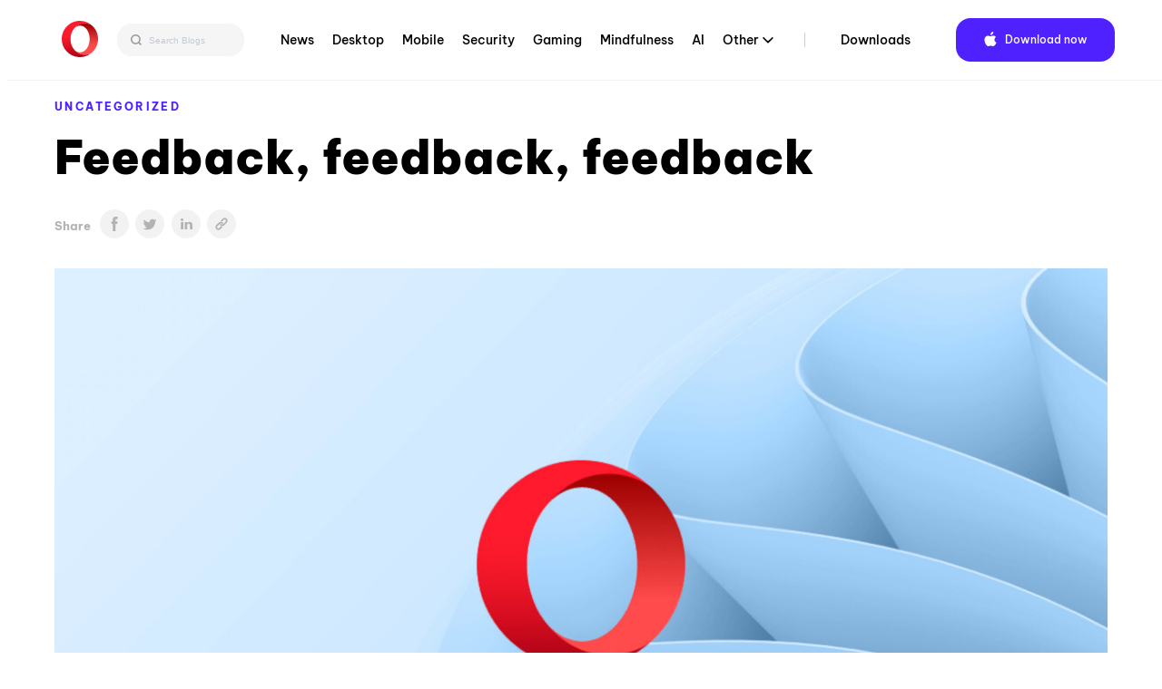

--- FILE ---
content_type: text/html; charset=UTF-8
request_url: https://blogs.opera.com/desktop/2014/11/feedback-feedback-feedback/
body_size: 16368
content:

<!DOCTYPE html>
<!--[if lt IE 7]>
<html class="no-js lt-ie9 lt-ie8 lt-ie7"> <![endif]-->
<!--[if IE 7]>
<html class="no-js lt-ie9 lt-ie8"> <![endif]-->
<!--[if IE 8]>
<html class="no-js lt-ie9"> <![endif]-->
<!--[if gt IE 8]><!-->
<html class="no-js"> <!--<![endif]-->
<head>
    <meta charset="utf-8">
    <!-- Google Tag Manager -->
<script>(function(w,d,s,l,i){w[l]=w[l]||[];w[l].push({'gtm.start':
            new Date().getTime(),event:'gtm.js'});var f=d.getElementsByTagName(s)[0],
        j=d.createElement(s),dl=l!='dataLayer'?'&l='+l:'';j.async=true;j.src=
        'https://www.googletagmanager.com/gtm.js?id='+i+dl;f.parentNode.insertBefore(j,f);
    })(window,document,'script','dataLayer','GTM-N57PTZ9');</script>
<!-- End Google Tag Manager -->

    <meta http-equiv="X-UA-Compatible"
          content="IE=edge,chrome=1">

    
    <link rel="icon"
          type="image/x-icon"
          href="https://blogs.opera.com/desktop/wp-content/themes/opera-2022/static/img/opera.ced696a02c2c07e24ea24dbbed94d229.ico"/>

    <meta name="description"
          content="">
    <meta name="author"
          content="">

    <meta name="viewport"
          content="width=device-width">
    <link rel="stylesheet"
          type="text/css"
          media="all"
          href="https://www-static-blogs.operacdn.com/desktop/wp-content/themes/opera-2022/static/css/main.4953db3418e1ee4841826924de902183.css"/>

    <link rel="pingback"
          href="https://blogs.opera.com/desktop/xmlrpc.php"/>
    <meta name='robots' content='index, follow, max-image-preview:large, max-snippet:-1, max-video-preview:-1' />
	<style>img:is([sizes="auto" i], [sizes^="auto," i]) { contain-intrinsic-size: 3000px 1500px }</style>
	
	<!-- This site is optimized with the Yoast SEO Premium plugin v25.2 (Yoast SEO v25.2) - https://yoast.com/wordpress/plugins/seo/ -->
	<title>Feedback, feedback, feedback - Blog | Opera Desktop</title>
	<link rel="canonical" href="https://blogs.opera.com/desktop/2014/11/feedback-feedback-feedback/" />
	<meta property="og:locale" content="en_US" />
	<meta property="og:type" content="article" />
	<meta property="og:title" content="Feedback, feedback, feedback" />
	<meta property="og:description" content="Quite often, we start our blogposts with a description of the weather outside our offices. Well, it is bad out there today — dark, cold and rainy. We love your feedback. Even the difficult kind. Because, your feedback, along with the data we gather, helps us make decisions about improving Opera. Yes, sometimes we will [&hellip;]" />
	<meta property="og:url" content="https://blogs.opera.com/desktop/2014/11/feedback-feedback-feedback/" />
	<meta property="og:site_name" content="Opera Desktop" />
	<meta property="article:published_time" content="2014-11-18T18:22:51+00:00" />
	<meta name="author" content="Opera Team" />
	<meta name="twitter:card" content="summary_large_image" />
	<meta name="twitter:label1" content="Written by" />
	<meta name="twitter:data1" content="Opera Team" />
	<meta name="twitter:label2" content="Est. reading time" />
	<meta name="twitter:data2" content="1 minute" />
	<script type="application/ld+json" class="yoast-schema-graph">{"@context":"https://schema.org","@graph":[{"@type":"WebPage","@id":"https://blogs.opera.com/desktop/2014/11/feedback-feedback-feedback/","url":"https://blogs.opera.com/desktop/2014/11/feedback-feedback-feedback/","name":"Feedback, feedback, feedback - Blog | Opera Desktop","isPartOf":{"@id":"https://blogs.opera.com/desktop/#website"},"datePublished":"2014-11-18T18:22:51+00:00","author":{"@id":"https://blogs.opera.com/desktop/#/schema/person/24ea6fbf79960986f60a7b3d33016e9e"},"breadcrumb":{"@id":"https://blogs.opera.com/desktop/2014/11/feedback-feedback-feedback/#breadcrumb"},"inLanguage":"en-US","potentialAction":[{"@type":"ReadAction","target":["https://blogs.opera.com/desktop/2014/11/feedback-feedback-feedback/"]}]},{"@type":"BreadcrumbList","@id":"https://blogs.opera.com/desktop/2014/11/feedback-feedback-feedback/#breadcrumb","itemListElement":[{"@type":"ListItem","position":1,"name":"Home","item":"https://blogs.opera.com/desktop/"},{"@type":"ListItem","position":2,"name":"Feedback, feedback, feedback"}]},{"@type":"WebSite","@id":"https://blogs.opera.com/desktop/#website","url":"https://blogs.opera.com/desktop/","name":"Opera Desktop","description":"","potentialAction":[{"@type":"SearchAction","target":{"@type":"EntryPoint","urlTemplate":"https://blogs.opera.com/desktop/?s={search_term_string}"},"query-input":{"@type":"PropertyValueSpecification","valueRequired":true,"valueName":"search_term_string"}}],"inLanguage":"en-US"},{"@type":"Person","@id":"https://blogs.opera.com/desktop/#/schema/person/24ea6fbf79960986f60a7b3d33016e9e","name":"Opera Team","image":{"@type":"ImageObject","inLanguage":"en-US","@id":"https://blogs.opera.com/desktop/#/schema/person/image/","url":"https://secure.gravatar.com/avatar/1bc5da9caf0d55cabcd2a1b02829c7e38d344f0eb5a29824736d5da7a2f71adb?s=96&d=mm&r=g","contentUrl":"https://secure.gravatar.com/avatar/1bc5da9caf0d55cabcd2a1b02829c7e38d344f0eb5a29824736d5da7a2f71adb?s=96&d=mm&r=g","caption":"Opera Team"},"url":"https://blogs.opera.com/desktop/author/operateam/"}]}</script>
	<!-- / Yoast SEO Premium plugin. -->


<link rel="alternate" type="application/rss+xml" title="Opera Desktop &raquo; Feedback, feedback, feedback Comments Feed" href="https://blogs.opera.com/desktop/2014/11/feedback-feedback-feedback/feed/" />
<link rel='stylesheet' id='wp-block-library-css' href='https://www-static-blogs.operacdn.com/desktop/wp-includes/css/dist/block-library/style.min.css?ver=6.8.1' type='text/css' media='all' />
<style id='classic-theme-styles-inline-css' type='text/css'>
/*! This file is auto-generated */
.wp-block-button__link{color:#fff;background-color:#32373c;border-radius:9999px;box-shadow:none;text-decoration:none;padding:calc(.667em + 2px) calc(1.333em + 2px);font-size:1.125em}.wp-block-file__button{background:#32373c;color:#fff;text-decoration:none}
</style>
<style id='global-styles-inline-css' type='text/css'>
:root{--wp--preset--aspect-ratio--square: 1;--wp--preset--aspect-ratio--4-3: 4/3;--wp--preset--aspect-ratio--3-4: 3/4;--wp--preset--aspect-ratio--3-2: 3/2;--wp--preset--aspect-ratio--2-3: 2/3;--wp--preset--aspect-ratio--16-9: 16/9;--wp--preset--aspect-ratio--9-16: 9/16;--wp--preset--color--black: #000000;--wp--preset--color--cyan-bluish-gray: #abb8c3;--wp--preset--color--white: #ffffff;--wp--preset--color--pale-pink: #f78da7;--wp--preset--color--vivid-red: #cf2e2e;--wp--preset--color--luminous-vivid-orange: #ff6900;--wp--preset--color--luminous-vivid-amber: #fcb900;--wp--preset--color--light-green-cyan: #7bdcb5;--wp--preset--color--vivid-green-cyan: #00d084;--wp--preset--color--pale-cyan-blue: #8ed1fc;--wp--preset--color--vivid-cyan-blue: #0693e3;--wp--preset--color--vivid-purple: #9b51e0;--wp--preset--gradient--vivid-cyan-blue-to-vivid-purple: linear-gradient(135deg,rgba(6,147,227,1) 0%,rgb(155,81,224) 100%);--wp--preset--gradient--light-green-cyan-to-vivid-green-cyan: linear-gradient(135deg,rgb(122,220,180) 0%,rgb(0,208,130) 100%);--wp--preset--gradient--luminous-vivid-amber-to-luminous-vivid-orange: linear-gradient(135deg,rgba(252,185,0,1) 0%,rgba(255,105,0,1) 100%);--wp--preset--gradient--luminous-vivid-orange-to-vivid-red: linear-gradient(135deg,rgba(255,105,0,1) 0%,rgb(207,46,46) 100%);--wp--preset--gradient--very-light-gray-to-cyan-bluish-gray: linear-gradient(135deg,rgb(238,238,238) 0%,rgb(169,184,195) 100%);--wp--preset--gradient--cool-to-warm-spectrum: linear-gradient(135deg,rgb(74,234,220) 0%,rgb(151,120,209) 20%,rgb(207,42,186) 40%,rgb(238,44,130) 60%,rgb(251,105,98) 80%,rgb(254,248,76) 100%);--wp--preset--gradient--blush-light-purple: linear-gradient(135deg,rgb(255,206,236) 0%,rgb(152,150,240) 100%);--wp--preset--gradient--blush-bordeaux: linear-gradient(135deg,rgb(254,205,165) 0%,rgb(254,45,45) 50%,rgb(107,0,62) 100%);--wp--preset--gradient--luminous-dusk: linear-gradient(135deg,rgb(255,203,112) 0%,rgb(199,81,192) 50%,rgb(65,88,208) 100%);--wp--preset--gradient--pale-ocean: linear-gradient(135deg,rgb(255,245,203) 0%,rgb(182,227,212) 50%,rgb(51,167,181) 100%);--wp--preset--gradient--electric-grass: linear-gradient(135deg,rgb(202,248,128) 0%,rgb(113,206,126) 100%);--wp--preset--gradient--midnight: linear-gradient(135deg,rgb(2,3,129) 0%,rgb(40,116,252) 100%);--wp--preset--font-size--small: 13px;--wp--preset--font-size--medium: 20px;--wp--preset--font-size--large: 36px;--wp--preset--font-size--x-large: 42px;--wp--preset--spacing--20: 0.44rem;--wp--preset--spacing--30: 0.67rem;--wp--preset--spacing--40: 1rem;--wp--preset--spacing--50: 1.5rem;--wp--preset--spacing--60: 2.25rem;--wp--preset--spacing--70: 3.38rem;--wp--preset--spacing--80: 5.06rem;--wp--preset--shadow--natural: 6px 6px 9px rgba(0, 0, 0, 0.2);--wp--preset--shadow--deep: 12px 12px 50px rgba(0, 0, 0, 0.4);--wp--preset--shadow--sharp: 6px 6px 0px rgba(0, 0, 0, 0.2);--wp--preset--shadow--outlined: 6px 6px 0px -3px rgba(255, 255, 255, 1), 6px 6px rgba(0, 0, 0, 1);--wp--preset--shadow--crisp: 6px 6px 0px rgba(0, 0, 0, 1);}:where(.is-layout-flex){gap: 0.5em;}:where(.is-layout-grid){gap: 0.5em;}body .is-layout-flex{display: flex;}.is-layout-flex{flex-wrap: wrap;align-items: center;}.is-layout-flex > :is(*, div){margin: 0;}body .is-layout-grid{display: grid;}.is-layout-grid > :is(*, div){margin: 0;}:where(.wp-block-columns.is-layout-flex){gap: 2em;}:where(.wp-block-columns.is-layout-grid){gap: 2em;}:where(.wp-block-post-template.is-layout-flex){gap: 1.25em;}:where(.wp-block-post-template.is-layout-grid){gap: 1.25em;}.has-black-color{color: var(--wp--preset--color--black) !important;}.has-cyan-bluish-gray-color{color: var(--wp--preset--color--cyan-bluish-gray) !important;}.has-white-color{color: var(--wp--preset--color--white) !important;}.has-pale-pink-color{color: var(--wp--preset--color--pale-pink) !important;}.has-vivid-red-color{color: var(--wp--preset--color--vivid-red) !important;}.has-luminous-vivid-orange-color{color: var(--wp--preset--color--luminous-vivid-orange) !important;}.has-luminous-vivid-amber-color{color: var(--wp--preset--color--luminous-vivid-amber) !important;}.has-light-green-cyan-color{color: var(--wp--preset--color--light-green-cyan) !important;}.has-vivid-green-cyan-color{color: var(--wp--preset--color--vivid-green-cyan) !important;}.has-pale-cyan-blue-color{color: var(--wp--preset--color--pale-cyan-blue) !important;}.has-vivid-cyan-blue-color{color: var(--wp--preset--color--vivid-cyan-blue) !important;}.has-vivid-purple-color{color: var(--wp--preset--color--vivid-purple) !important;}.has-black-background-color{background-color: var(--wp--preset--color--black) !important;}.has-cyan-bluish-gray-background-color{background-color: var(--wp--preset--color--cyan-bluish-gray) !important;}.has-white-background-color{background-color: var(--wp--preset--color--white) !important;}.has-pale-pink-background-color{background-color: var(--wp--preset--color--pale-pink) !important;}.has-vivid-red-background-color{background-color: var(--wp--preset--color--vivid-red) !important;}.has-luminous-vivid-orange-background-color{background-color: var(--wp--preset--color--luminous-vivid-orange) !important;}.has-luminous-vivid-amber-background-color{background-color: var(--wp--preset--color--luminous-vivid-amber) !important;}.has-light-green-cyan-background-color{background-color: var(--wp--preset--color--light-green-cyan) !important;}.has-vivid-green-cyan-background-color{background-color: var(--wp--preset--color--vivid-green-cyan) !important;}.has-pale-cyan-blue-background-color{background-color: var(--wp--preset--color--pale-cyan-blue) !important;}.has-vivid-cyan-blue-background-color{background-color: var(--wp--preset--color--vivid-cyan-blue) !important;}.has-vivid-purple-background-color{background-color: var(--wp--preset--color--vivid-purple) !important;}.has-black-border-color{border-color: var(--wp--preset--color--black) !important;}.has-cyan-bluish-gray-border-color{border-color: var(--wp--preset--color--cyan-bluish-gray) !important;}.has-white-border-color{border-color: var(--wp--preset--color--white) !important;}.has-pale-pink-border-color{border-color: var(--wp--preset--color--pale-pink) !important;}.has-vivid-red-border-color{border-color: var(--wp--preset--color--vivid-red) !important;}.has-luminous-vivid-orange-border-color{border-color: var(--wp--preset--color--luminous-vivid-orange) !important;}.has-luminous-vivid-amber-border-color{border-color: var(--wp--preset--color--luminous-vivid-amber) !important;}.has-light-green-cyan-border-color{border-color: var(--wp--preset--color--light-green-cyan) !important;}.has-vivid-green-cyan-border-color{border-color: var(--wp--preset--color--vivid-green-cyan) !important;}.has-pale-cyan-blue-border-color{border-color: var(--wp--preset--color--pale-cyan-blue) !important;}.has-vivid-cyan-blue-border-color{border-color: var(--wp--preset--color--vivid-cyan-blue) !important;}.has-vivid-purple-border-color{border-color: var(--wp--preset--color--vivid-purple) !important;}.has-vivid-cyan-blue-to-vivid-purple-gradient-background{background: var(--wp--preset--gradient--vivid-cyan-blue-to-vivid-purple) !important;}.has-light-green-cyan-to-vivid-green-cyan-gradient-background{background: var(--wp--preset--gradient--light-green-cyan-to-vivid-green-cyan) !important;}.has-luminous-vivid-amber-to-luminous-vivid-orange-gradient-background{background: var(--wp--preset--gradient--luminous-vivid-amber-to-luminous-vivid-orange) !important;}.has-luminous-vivid-orange-to-vivid-red-gradient-background{background: var(--wp--preset--gradient--luminous-vivid-orange-to-vivid-red) !important;}.has-very-light-gray-to-cyan-bluish-gray-gradient-background{background: var(--wp--preset--gradient--very-light-gray-to-cyan-bluish-gray) !important;}.has-cool-to-warm-spectrum-gradient-background{background: var(--wp--preset--gradient--cool-to-warm-spectrum) !important;}.has-blush-light-purple-gradient-background{background: var(--wp--preset--gradient--blush-light-purple) !important;}.has-blush-bordeaux-gradient-background{background: var(--wp--preset--gradient--blush-bordeaux) !important;}.has-luminous-dusk-gradient-background{background: var(--wp--preset--gradient--luminous-dusk) !important;}.has-pale-ocean-gradient-background{background: var(--wp--preset--gradient--pale-ocean) !important;}.has-electric-grass-gradient-background{background: var(--wp--preset--gradient--electric-grass) !important;}.has-midnight-gradient-background{background: var(--wp--preset--gradient--midnight) !important;}.has-small-font-size{font-size: var(--wp--preset--font-size--small) !important;}.has-medium-font-size{font-size: var(--wp--preset--font-size--medium) !important;}.has-large-font-size{font-size: var(--wp--preset--font-size--large) !important;}.has-x-large-font-size{font-size: var(--wp--preset--font-size--x-large) !important;}
:where(.wp-block-post-template.is-layout-flex){gap: 1.25em;}:where(.wp-block-post-template.is-layout-grid){gap: 1.25em;}
:where(.wp-block-columns.is-layout-flex){gap: 2em;}:where(.wp-block-columns.is-layout-grid){gap: 2em;}
:root :where(.wp-block-pullquote){font-size: 1.5em;line-height: 1.6;}
</style>
<link rel='stylesheet' id='related-posts-by-taxonomy-css' href='https://www-static-blogs.operacdn.com/desktop/wp-content/plugins/related-posts-by-taxonomy/includes/assets/css/styles.css?ver=6.8.1' type='text/css' media='all' />
<link rel="https://api.w.org/" href="https://blogs.opera.com/desktop/wp-json/" /><link rel="alternate" title="JSON" type="application/json" href="https://blogs.opera.com/desktop/wp-json/wp/v2/posts/1127" /><link rel="EditURI" type="application/rsd+xml" title="RSD" href="https://blogs.opera.com/desktop/xmlrpc.php?rsd" />
<meta name="generator" content="WordPress 6.8.1" />
<link rel='shortlink' href='https://blogs.opera.com/desktop/?p=1127' />
<link rel="alternate" title="oEmbed (JSON)" type="application/json+oembed" href="https://blogs.opera.com/desktop/wp-json/oembed/1.0/embed?url=https%3A%2F%2Fblogs.opera.com%2Fdesktop%2F2014%2F11%2Ffeedback-feedback-feedback%2F" />
<link rel="alternate" title="oEmbed (XML)" type="text/xml+oembed" href="https://blogs.opera.com/desktop/wp-json/oembed/1.0/embed?url=https%3A%2F%2Fblogs.opera.com%2Fdesktop%2F2014%2F11%2Ffeedback-feedback-feedback%2F&#038;format=xml" />

</head>
<body class="wp-singular post-template-default single single-post postid-1127 single-format-standard wp-theme-opera-2022">
<!-- Google Tag Manager (noscript) -->
<noscript><iframe src="https://www.googletagmanager.com/ns.html?id=GTM-N57PTZ9"
                  height="0" width="0" style="display:none;visibility:hidden"></iframe></noscript>
<!-- End Google Tag Manager (noscript) -->
<!--[if lt IE 7]>
<p class="chromeframe">You are using an outdated browser.
    <a href="http://opera.com/">Upgrade your browser today</a>
</p>
<![endif]-->
<div class="header button-theme"
     role="navigation">
    <div class="header__wrapper container-fluid wrapper">
        <a class="header__brand"
           href="https://blogs.opera.com/desktop/">
            <img src="https://www-static-blogs.operacdn.com/desktop/wp-content/themes/opera-2022/static/img/logo.64d9b43037de76c75fa0a1a04d91f14e.svg"
                 alt="Opera"/>
        </a>
        <div class="search">
            <div class="searchBar">
                <form role="search" method="get" id="searchform" action="https://blogs.opera.com/desktop/" >
            <input id="searchQueryInput" class="search-form search-field" type="text" name="s" placeholder="Search Blogs" value=""/>
            <button id="searchsubmit" type="submit" id="searchsubmit" />
                <svg width="12" height="12" viewBox="0 0 12 12" fill="none" xmlns="http://www.w3.org/2000/svg">
                    <path d="M5.37909 0.666748L10.6667 6.00008M10.6667 6.00008L5.37909 11.3334M10.6667 6.00008L0 6.00008" stroke="#666666" stroke-width="1.46667"/>
                </svg>
            </button>
            <button id="searchQueryIcon" name="searchQueryIcon">
                <svg width="18" height="18" viewBox="0 0 18 18" fill="none" xmlns="http://www.w3.org/2000/svg">
                <path fill-rule="evenodd" clip-rule="evenodd" d="M11.3368 7.40174C11.3368 9.57502 9.57502 11.3368 7.40174 11.3368C5.22846 11.3368 3.46667 9.57502 3.46667 7.40174C3.46667 5.22846 5.22846 3.46667 7.40174 3.46667C9.57502 3.46667 11.3368 5.22846 11.3368 7.40174ZM10.6676 11.7047C9.76062 12.3942 8.62897 12.8035 7.40174 12.8035C4.41844 12.8035 2 10.385 2 7.40174C2 4.41844 4.41844 2 7.40174 2C10.385 2 12.8035 4.41844 12.8035 7.40174C12.8035 8.62897 12.3942 9.76062 11.7047 10.6676L13.9972 12.9601L12.9601 13.9972L10.6676 11.7047Z" fill="#999999"/>
                </svg>
            </button>

            </form>            </div>
        </div>
        <div class="header__menu">
            <ul id="menu-top-menu" class="menu"><li id="menu-item-8273" class="menu-item menu-item-type-custom menu-item-object-custom menu-item-8273"><a href="https://blogs.opera.com/news/">News</a></li>
<li id="menu-item-8274" class="menu-item menu-item-type-custom menu-item-object-custom menu-item-home menu-item-8274"><a href="https://blogs.opera.com/desktop/">Desktop</a></li>
<li id="menu-item-8275" class="menu-item menu-item-type-custom menu-item-object-custom menu-item-8275"><a href="https://blogs.opera.com/mobile/">Mobile</a></li>
<li id="menu-item-8277" class="menu-item menu-item-type-custom menu-item-object-custom menu-item-8277"><a href="https://blogs.opera.com/security/">Security</a></li>
<li id="menu-item-9202" class="menu-item menu-item-type-custom menu-item-object-custom menu-item-9202"><a href="https://blogs.opera.com/news/category/gaming/">Gaming</a></li>
<li id="menu-item-9892" class="menu-item menu-item-type-custom menu-item-object-custom menu-item-9892"><a href="https://blogs.opera.com/news/category/mindfulness/">Mindfulness</a></li>
<li id="menu-item-9203" class="menu-item menu-item-type-custom menu-item-object-custom menu-item-9203"><a href="https://blogs.opera.com/news/category/ai/">AI</a></li>
<li id="menu-item-8278" class="menu-item menu-item-type-custom menu-item-object-custom menu-item-has-children menu-item-8278"><a href="#">Other</a>
<ul class="sub-menu">
	<li id="menu-item-8279" class="menu-item menu-item-type-custom menu-item-object-custom menu-item-8279"><a href="https://blogs.opera.com/tips-and-tricks/">Tips &amp; Tricks</a></li>
	<li id="menu-item-8276" class="menu-item menu-item-type-custom menu-item-object-custom menu-item-8276"><a href="https://blogs.opera.com/crypto/">Crypto</a></li>
	<li id="menu-item-8280" class="menu-item menu-item-type-custom menu-item-object-custom menu-item-8280"><a href="https://blogs.opera.com/russia/">Russia &amp; CIS</a></li>
	<li id="menu-item-8281" class="menu-item menu-item-type-custom menu-item-object-custom menu-item-8281"><a href="https://blogs.opera.com/africa/">Africa</a></li>
	<li id="menu-item-8282" class="menu-item menu-item-type-custom menu-item-object-custom menu-item-8282"><a href="https://blogs.opera.com/india/">India</a></li>
	<li id="menu-item-8283" class="menu-item menu-item-type-custom menu-item-object-custom menu-item-8283"><a href="https://blogs.opera.com/indonesia/">Indonesia</a></li>
	<li id="menu-item-8284" class="menu-item menu-item-type-custom menu-item-object-custom menu-item-8284"><a href="https://blogs.opera.com/germany/">Germany</a></li>
</ul>
</li>
<li id="menu-item-8285" class="main-nav-separator menu-item menu-item-type-custom menu-item-object-custom menu-item-8285"><a href="https://www.opera.com/download">Downloads</a></li>
</ul>            <div class="right">
                <div class="dark-theme-switch @mobile-hidden">
                </div>
                <div class="header__download">
                    <span class="download-button--wrapper download-button--desktop download-button--full ">
                        <a href="https://www.opera.com/download"
                           target="_blank"
                           class="button"
                           rel="nofollow noopener"
                           data-alternative="None">
                             <span class="cta"><span class="platform-icon">Download now</span></span>
                        </a>
                    </span>
                </div>
            </div>
        </div>
        <input id="header__switcher"
               class="hidden--clip header__switcher"
               type="checkbox">
        <label class="header__menu-switcher"
               for="header__switcher"
               style="background-image: url(https://www-static-blogs.operacdn.com/desktop/wp-content/themes/opera-2022/static/img/hamburger-icon.f6b521ba8d57ffa897052aa010122589.svg)"></label>
        <nav class="header__menu-nav container-fluid"><div class="menu-item menu-item-type-custom menu-item-object-custom menu-item-8273"><input id="hf-browsers-switcher8273" class="hf__dd-switcher hf-hide" type="checkbox"><h4 class="hf__heading"><label class="hf__label" for="hf-browsers-switcher8273"><a class="hf__link hover-line" href=https://blogs.opera.com/news/">News</a></label></h4></div><div class="menu-item menu-item-type-custom menu-item-object-custom menu-item-home menu-item-8274"><input id="hf-browsers-switcher8274" class="hf__dd-switcher hf-hide" type="checkbox"><h4 class="hf__heading"><label class="hf__label" for="hf-browsers-switcher8274"><a class="hf__link hover-line" href=https://blogs.opera.com/desktop/">Desktop</a></label></h4></div><div class="menu-item menu-item-type-custom menu-item-object-custom menu-item-8275"><input id="hf-browsers-switcher8275" class="hf__dd-switcher hf-hide" type="checkbox"><h4 class="hf__heading"><label class="hf__label" for="hf-browsers-switcher8275"><a class="hf__link hover-line" href=https://blogs.opera.com/mobile/">Mobile</a></label></h4></div><div class="menu-item menu-item-type-custom menu-item-object-custom menu-item-8277"><input id="hf-browsers-switcher8277" class="hf__dd-switcher hf-hide" type="checkbox"><h4 class="hf__heading"><label class="hf__label" for="hf-browsers-switcher8277"><a class="hf__link hover-line" href=https://blogs.opera.com/security/">Security</a></label></h4></div><div class="menu-item menu-item-type-custom menu-item-object-custom menu-item-9202"><input id="hf-browsers-switcher9202" class="hf__dd-switcher hf-hide" type="checkbox"><h4 class="hf__heading"><label class="hf__label" for="hf-browsers-switcher9202"><a class="hf__link hover-line" href=https://blogs.opera.com/news/category/gaming/">Gaming</a></label></h4></div><div class="menu-item menu-item-type-custom menu-item-object-custom menu-item-9892"><input id="hf-browsers-switcher9892" class="hf__dd-switcher hf-hide" type="checkbox"><h4 class="hf__heading"><label class="hf__label" for="hf-browsers-switcher9892"><a class="hf__link hover-line" href=https://blogs.opera.com/news/category/mindfulness/">Mindfulness</a></label></h4></div><div class="menu-item menu-item-type-custom menu-item-object-custom menu-item-9203"><input id="hf-browsers-switcher9203" class="hf__dd-switcher hf-hide" type="checkbox"><h4 class="hf__heading"><label class="hf__label" for="hf-browsers-switcher9203"><a class="hf__link hover-line" href=https://blogs.opera.com/news/category/ai/">AI</a></label></h4></div><div class="menu-item menu-item-type-custom menu-item-object-custom menu-item-has-children dropdown menu-item-8278"><input id="hf-browsers-switcher8278" class="hf__dd-switcher hf-hide" type="checkbox"><h4 class="hf__heading"><label class="hf__label" for="hf-browsers-switcher8278"><a class="hf__link hover-line" href=#">Other</a></label></h4><div class="hf__dd-content header__dd-content">
<ul class="dropdown-menu depth_0">
	<li class="menu-item menu-item-type-custom menu-item-object-custom menu-item-8279"><a class="hf__link hover-line" href="https://blogs.opera.com/tips-and-tricks/"><span class="hover-line__element">Tips &amp; Tricks</span></a></li>	<li class="menu-item menu-item-type-custom menu-item-object-custom menu-item-8276"><a class="hf__link hover-line" href="https://blogs.opera.com/crypto/"><span class="hover-line__element">Crypto</span></a></li>	<li class="menu-item menu-item-type-custom menu-item-object-custom menu-item-8280"><a class="hf__link hover-line" href="https://blogs.opera.com/russia/"><span class="hover-line__element">Russia &amp; CIS</span></a></li>	<li class="menu-item menu-item-type-custom menu-item-object-custom menu-item-8281"><a class="hf__link hover-line" href="https://blogs.opera.com/africa/"><span class="hover-line__element">Africa</span></a></li>	<li class="menu-item menu-item-type-custom menu-item-object-custom menu-item-8282"><a class="hf__link hover-line" href="https://blogs.opera.com/india/"><span class="hover-line__element">India</span></a></li>	<li class="menu-item menu-item-type-custom menu-item-object-custom menu-item-8283"><a class="hf__link hover-line" href="https://blogs.opera.com/indonesia/"><span class="hover-line__element">Indonesia</span></a></li>	<li class="menu-item menu-item-type-custom menu-item-object-custom menu-item-8284"><a class="hf__link hover-line" href="https://blogs.opera.com/germany/"><span class="hover-line__element">Germany</span></a></li></ul></div></div><div class="main-nav-separator menu-item menu-item-type-custom menu-item-object-custom menu-item-8285"><input id="hf-browsers-switcher8285" class="hf__dd-switcher hf-hide" type="checkbox"><h4 class="hf__heading"><label class="hf__label" for="hf-browsers-switcher8285"><a class="hf__link hover-line" href=https://www.opera.com/download">Downloads</a></label></h4></div></nav>    </div>
</div>

<div id="opera"
     class="container-fluid wrapper">

    
        <article class="post post-1127 type-post status-publish format-standard hentry category-uncategorized" id="post-1127">
            <header>
                <p class="category"><a href="https://blogs.opera.com/desktop/category/uncategorized/">Uncategorized</a></p>
                <h1 class="title">Feedback, feedback, feedback</a></h1>
                <span class="share-icons">
            <p>Share</p>
                <ul><li><a class="col-1 sbtn s-facebook" href="https://www.facebook.com/sharer/sharer.php?u=https%3A%2F%2Fblogs.opera.com%2Fdesktop%2F2014%2F11%2Ffeedback-feedback-feedback%2F" target="_blank" rel="nofollow"><img src="https://www-static-blogs.operacdn.com/desktop/wp-content/themes/opera-2022/static/img/share-article_facebook.da73949178f1431aa6845a440149477e.svg"></a></li><li><a class="col-1 sbtn s-twitter" href="https://twitter.com/intent/tweet?text=Feedback,%20feedback,%20feedback&amp;url=https%3A%2F%2Fblogs.opera.com%2Fdesktop%2F2014%2F11%2Ffeedback-feedback-feedback%2F&amp;via=wpvkp" target="_blank" rel="nofollow"><img src="https://www-static-blogs.operacdn.com/desktop/wp-content/themes/opera-2022/static/img/share-article_twitter.2d56c3ce28cf4b8b0c903daaa279cdec.svg"></a></li><li><a class="col-2 sbtn s-linkedin" href="https://www.linkedin.com/shareArticle?mini=true&url=https%3A%2F%2Fblogs.opera.com%2Fdesktop%2F2014%2F11%2Ffeedback-feedback-feedback%2F&amp;title=Feedback,%20feedback,%20feedback" target="_blank" rel="nofollow"><img src="https://www-static-blogs.operacdn.com/desktop/wp-content/themes/opera-2022/static/img/share-article_linkedin.6432d0e754bc197e2aeb64c38fcf2e23.svg"></a></li><li class="to-clipboard"><img src="https://www-static-blogs.operacdn.com/desktop/wp-content/themes/opera-2022/static/img/share-article_copy-link.c83a9d420f922d3fde784398f6d5b79c.png"></li></ul>        </span>
                <span class="header-image">
            <img src="https://www-static-blogs.operacdn.com/desktop/wp-content/themes/opera-2022/static/img/img-placeholder.e3550a73cbe5432de9d7de613fbf1e1a.jpg"/>        </span>
                <div class="time-wrapper">
                    <time datetime="2014-11-18">November 18th, 2014</time>
                </div>
            </header>
            <div class="content-wrapper">
                <div class="content">
                    <p>Quite often, we start our blogposts with a description of the weather outside our offices. Well, it is bad out there today — dark, cold and rainy.</p>
<p>We love your feedback. Even the difficult kind. Because, your feedback, along with the data we gather, helps us make decisions about improving Opera. Yes, sometimes we will disagree with your opinion, but sometimes you are right, and we follow your suggestions.</p>
<p>In this spirit, we would like to know a little bit more about you and how you perceive this blog. So, we would appreciate if you could take a few minutes of your time to participate in a fully anonymous <a href="http://fluidsurveys.com/s/desktop-blog-feedback/">survey</a>.</p>
<p>P.S. One recent example of how your <a href="http://blogs.opera.com/desktop/2014/10/tab-preview-revisited-survey/">input</a> shapes our product regards tab preview, which will now be turned off by default.</p>
                    
<div class="entry-author ">
            <a href="https://blogs.opera.com/desktop/author/operateam/">
            <img class="avatar small"
             src="https://secure.gravatar.com/avatar/1bc5da9caf0d55cabcd2a1b02829c7e38d344f0eb5a29824736d5da7a2f71adb?s=120&d=mm&r=g"
             srcset="https://secure.gravatar.com/avatar/1bc5da9caf0d55cabcd2a1b02829c7e38d344f0eb5a29824736d5da7a2f71adb?s=120&d=mm&r=g 1x, https://secure.gravatar.com/avatar/1bc5da9caf0d55cabcd2a1b02829c7e38d344f0eb5a29824736d5da7a2f71adb?s=240&d=mm&r=g 2x"
             alt="">
        <h1 class="job-position">Opera Team</h1>
            </a>
        </div>
                                        <hr>
                    <div>
                        
<section id="feedback-container">
    <header>
        <h3>User comments</h3>
    </header>

    <div id="nodebb-comments"
         data-url="https://forums.opera.com"
         data-site="blogs"
         data-page="desktop+1127"
    ></div>
    <noscript><p class="js-disabled">Please enable JavaScript to view comments</p></noscript>
</section>
                    </div>
                </div>

                <div class="sidebar">
                    <div class="floating-section">
                        
<div class="download-section button-theme ">
    <img src="https://www-static-blogs.operacdn.com/desktop/wp-content/themes/opera-2022/static/img/image-sidebar.29f5b4d12d78f62e8696a3c6490f6341.png" alt="You deserve a&lt;/br&gt;better browser">
    <h3>You deserve a</br>better browser</h3>
    <p>Faster, safer and smarter than default browsers. Fully-featured for privacy, security, and so much more.</p>
    
    <span class="download-button--wrapper download-button--full">
        <a href="https://www.opera.com/download"
            target="_blank"
            class="button"
            rel="nofollow noopener"
            data-alternative="None"
            data-product="opera"
        >
            <span class="cta">
                <span class="platform-icon">Download now</span>
            </span>
        </a>
    </span>
</div>
                    </div>
                </div>
            </div>
                        <hr>
            
<div class="related-articles">
    <div class="carousel">

        <div class="posts-wrapper myslides fade row posts-a">                    <article id="post-10186" class="post-10186 post type-post status-publish format-standard has-post-thumbnail hentry category-developer-2 category-front-page-secondary">
                        
<header>
    <a href="https://blogs.opera.com/desktop/2026/01/opera-128-developer/"><img src="https://www-static-blogs.operacdn.com/desktop/wp-content/uploads/sites/3/2026/01/O1-Developer-4.jpg" class="attachment-post-thumbnail size-post-thumbnail wp-post-image" alt="" decoding="async" fetchpriority="high" srcset="https://www-static-blogs.operacdn.com/desktop/wp-content/uploads/sites/3/2026/01/O1-Developer-4.jpg 2560w, https://www-static-blogs.operacdn.com/desktop/wp-content/uploads/sites/3/2026/01/O1-Developer-4-300x169.jpg 300w, https://www-static-blogs.operacdn.com/desktop/wp-content/uploads/sites/3/2026/01/O1-Developer-4-700x394.jpg 700w, https://www-static-blogs.operacdn.com/desktop/wp-content/uploads/sites/3/2026/01/O1-Developer-4-768x432.jpg 768w, https://www-static-blogs.operacdn.com/desktop/wp-content/uploads/sites/3/2026/01/O1-Developer-4-1536x864.jpg 1536w, https://www-static-blogs.operacdn.com/desktop/wp-content/uploads/sites/3/2026/01/O1-Developer-4-2048x1152.jpg 2048w" sizes="(max-width: 2560px) 100vw, 2560px" /></a></header>
<div class="post-body">
    <p class="post-category"><a href="https://blogs.opera.com/desktop/category/developer-2/">Developer</a></p>
    <h2 class="post-title">
        <a href="https://blogs.opera.com/desktop/2026/01/opera-128-developer/"
           rel="bookmark"
           title="Permanent Link to Opera 128 developer">Opera 128 developer</a>
    </h2>
    <time datetime="2026-01-19">January 19th, 2026</time>
</div>
<footer>
    </footer>
                    </article>
                                    <article id="post-10176" class="post-10176 post type-post status-publish format-standard has-post-thumbnail hentry category-front-page-secondary category-stable-2">
                        
<header>
    <a href="https://blogs.opera.com/desktop/2026/01/opera-126-0-5750-37-stable-update/"><img src="https://www-static-blogs.operacdn.com/desktop/wp-content/uploads/sites/3/2026/01/O1-Stable-1.jpg" class="attachment-post-thumbnail size-post-thumbnail wp-post-image" alt="" decoding="async" srcset="https://www-static-blogs.operacdn.com/desktop/wp-content/uploads/sites/3/2026/01/O1-Stable-1.jpg 2560w, https://www-static-blogs.operacdn.com/desktop/wp-content/uploads/sites/3/2026/01/O1-Stable-1-300x169.jpg 300w, https://www-static-blogs.operacdn.com/desktop/wp-content/uploads/sites/3/2026/01/O1-Stable-1-700x394.jpg 700w, https://www-static-blogs.operacdn.com/desktop/wp-content/uploads/sites/3/2026/01/O1-Stable-1-768x432.jpg 768w, https://www-static-blogs.operacdn.com/desktop/wp-content/uploads/sites/3/2026/01/O1-Stable-1-1536x864.jpg 1536w, https://www-static-blogs.operacdn.com/desktop/wp-content/uploads/sites/3/2026/01/O1-Stable-1-2048x1152.jpg 2048w" sizes="(max-width: 2560px) 100vw, 2560px" /></a></header>
<div class="post-body">
    <p class="post-category"><a href="https://blogs.opera.com/desktop/category/stable-2/">Stable</a></p>
    <h2 class="post-title">
        <a href="https://blogs.opera.com/desktop/2026/01/opera-126-0-5750-37-stable-update/"
           rel="bookmark"
           title="Permanent Link to Opera 126.0.5750.37 Stable update">Opera 126.0.5750.37 Stable update</a>
    </h2>
    <time datetime="2026-01-15">January 15th, 2026</time>
</div>
<footer>
    </footer>
                    </article>
                </div><div class="posts-wrapper myslides fade row posts-a">                    <article id="post-10174" class="post-10174 post type-post status-publish format-standard has-post-thumbnail hentry category-beta category-front-page-secondary">
                        
<header>
    <a href="https://blogs.opera.com/desktop/2026/01/opera-126-0-5750-30-beta-update/"><img src="https://www-static-blogs.operacdn.com/desktop/wp-content/uploads/sites/3/2025/12/image_2025-12-29_083748859.jpg" class="attachment-post-thumbnail size-post-thumbnail wp-post-image" alt="" decoding="async" srcset="https://www-static-blogs.operacdn.com/desktop/wp-content/uploads/sites/3/2025/12/image_2025-12-29_083748859.jpg 2560w, https://www-static-blogs.operacdn.com/desktop/wp-content/uploads/sites/3/2025/12/image_2025-12-29_083748859-300x169.jpg 300w, https://www-static-blogs.operacdn.com/desktop/wp-content/uploads/sites/3/2025/12/image_2025-12-29_083748859-700x394.jpg 700w, https://www-static-blogs.operacdn.com/desktop/wp-content/uploads/sites/3/2025/12/image_2025-12-29_083748859-768x432.jpg 768w, https://www-static-blogs.operacdn.com/desktop/wp-content/uploads/sites/3/2025/12/image_2025-12-29_083748859-1536x864.jpg 1536w, https://www-static-blogs.operacdn.com/desktop/wp-content/uploads/sites/3/2025/12/image_2025-12-29_083748859-2048x1152.jpg 2048w" sizes="(max-width: 2560px) 100vw, 2560px" /></a></header>
<div class="post-body">
    <p class="post-category"><a href="https://blogs.opera.com/desktop/category/beta/">beta</a></p>
    <h2 class="post-title">
        <a href="https://blogs.opera.com/desktop/2026/01/opera-126-0-5750-30-beta-update/"
           rel="bookmark"
           title="Permanent Link to Opera 126.0.5750.30 beta update">Opera 126.0.5750.30 beta update</a>
    </h2>
    <time datetime="2026-01-14">January 14th, 2026</time>
</div>
<footer>
    </footer>
                    </article>
                                    <article id="post-10169" class="post-10169 post type-post status-publish format-standard has-post-thumbnail hentry category-developer-2 category-front-page-secondary">
                        
<header>
    <a href="https://blogs.opera.com/desktop/2026/01/opera-127-developer/"><img src="https://www-static-blogs.operacdn.com/desktop/wp-content/uploads/sites/3/2026/01/O1-Developer-1.jpg" class="attachment-post-thumbnail size-post-thumbnail wp-post-image" alt="" decoding="async" loading="lazy" srcset="https://www-static-blogs.operacdn.com/desktop/wp-content/uploads/sites/3/2026/01/O1-Developer-1.jpg 2560w, https://www-static-blogs.operacdn.com/desktop/wp-content/uploads/sites/3/2026/01/O1-Developer-1-300x169.jpg 300w, https://www-static-blogs.operacdn.com/desktop/wp-content/uploads/sites/3/2026/01/O1-Developer-1-700x394.jpg 700w, https://www-static-blogs.operacdn.com/desktop/wp-content/uploads/sites/3/2026/01/O1-Developer-1-768x432.jpg 768w, https://www-static-blogs.operacdn.com/desktop/wp-content/uploads/sites/3/2026/01/O1-Developer-1-1536x864.jpg 1536w, https://www-static-blogs.operacdn.com/desktop/wp-content/uploads/sites/3/2026/01/O1-Developer-1-2048x1152.jpg 2048w" sizes="auto, (max-width: 2560px) 100vw, 2560px" /></a></header>
<div class="post-body">
    <p class="post-category"><a href="https://blogs.opera.com/desktop/category/developer-2/">Developer</a></p>
    <h2 class="post-title">
        <a href="https://blogs.opera.com/desktop/2026/01/opera-127-developer/"
           rel="bookmark"
           title="Permanent Link to Opera 127 developer">Opera 127 developer</a>
    </h2>
    <time datetime="2026-01-12">January 12th, 2026</time>
</div>
<footer>
    </footer>
                    </article>
                </div><div class="posts-wrapper myslides fade row posts-a">                    <article id="post-10164" class="post-10164 post type-post status-publish format-standard has-post-thumbnail hentry category-front-page category-stable-2">
                        
<header>
    <a href="https://blogs.opera.com/desktop/2026/01/opera-126-stable/"><img src="https://www-static-blogs.operacdn.com/desktop/wp-content/uploads/sites/3/2026/01/O1-Stable-1.jpg" class="attachment-post-thumbnail size-post-thumbnail wp-post-image" alt="" decoding="async" loading="lazy" srcset="https://www-static-blogs.operacdn.com/desktop/wp-content/uploads/sites/3/2026/01/O1-Stable-1.jpg 2560w, https://www-static-blogs.operacdn.com/desktop/wp-content/uploads/sites/3/2026/01/O1-Stable-1-300x169.jpg 300w, https://www-static-blogs.operacdn.com/desktop/wp-content/uploads/sites/3/2026/01/O1-Stable-1-700x394.jpg 700w, https://www-static-blogs.operacdn.com/desktop/wp-content/uploads/sites/3/2026/01/O1-Stable-1-768x432.jpg 768w, https://www-static-blogs.operacdn.com/desktop/wp-content/uploads/sites/3/2026/01/O1-Stable-1-1536x864.jpg 1536w, https://www-static-blogs.operacdn.com/desktop/wp-content/uploads/sites/3/2026/01/O1-Stable-1-2048x1152.jpg 2048w" sizes="auto, (max-width: 2560px) 100vw, 2560px" /></a></header>
<div class="post-body">
    <p class="post-category"><a href="https://blogs.opera.com/desktop/category/stable-2/">Stable</a></p>
    <h2 class="post-title">
        <a href="https://blogs.opera.com/desktop/2026/01/opera-126-stable/"
           rel="bookmark"
           title="Permanent Link to Opera 126 Stable">Opera 126 Stable</a>
    </h2>
    <time datetime="2026-01-08">January 8th, 2026</time>
</div>
<footer>
    </footer>
                    </article>
                                    <article id="post-10159" class="post-10159 post type-post status-publish format-standard has-post-thumbnail hentry category-desktop category-front-page-secondary">
                        
<header>
    <a href="https://blogs.opera.com/desktop/2025/12/opera-126-beta/"><img src="https://www-static-blogs.operacdn.com/desktop/wp-content/uploads/sites/3/2025/12/image_2025-12-29_083748859.jpg" class="attachment-post-thumbnail size-post-thumbnail wp-post-image" alt="" decoding="async" loading="lazy" srcset="https://www-static-blogs.operacdn.com/desktop/wp-content/uploads/sites/3/2025/12/image_2025-12-29_083748859.jpg 2560w, https://www-static-blogs.operacdn.com/desktop/wp-content/uploads/sites/3/2025/12/image_2025-12-29_083748859-300x169.jpg 300w, https://www-static-blogs.operacdn.com/desktop/wp-content/uploads/sites/3/2025/12/image_2025-12-29_083748859-700x394.jpg 700w, https://www-static-blogs.operacdn.com/desktop/wp-content/uploads/sites/3/2025/12/image_2025-12-29_083748859-768x432.jpg 768w, https://www-static-blogs.operacdn.com/desktop/wp-content/uploads/sites/3/2025/12/image_2025-12-29_083748859-1536x864.jpg 1536w, https://www-static-blogs.operacdn.com/desktop/wp-content/uploads/sites/3/2025/12/image_2025-12-29_083748859-2048x1152.jpg 2048w" sizes="auto, (max-width: 2560px) 100vw, 2560px" /></a></header>
<div class="post-body">
    <p class="post-category"><a href="https://blogs.opera.com/desktop/category/desktop/">Desktop</a></p>
    <h2 class="post-title">
        <a href="https://blogs.opera.com/desktop/2025/12/opera-126-beta/"
           rel="bookmark"
           title="Permanent Link to Opera 126 beta">Opera 126 beta</a>
    </h2>
    <time datetime="2025-12-29">December 29th, 2025</time>
</div>
<footer>
    </footer>
                    </article>
                </div>        <div class="controls">
            <div class="dots">
            </div>
            <div>
                <a class="prev minus-slide">
                    <img src="https://www-static-blogs.operacdn.com/desktop/wp-content/themes/opera-2022/static/img/arrow-left.171ab59fa709a3915488a44fbe586dba.svg"
                         alt="control"/>
                </a>
                <a class="next plus-slide">
                    <img src="https://www-static-blogs.operacdn.com/desktop/wp-content/themes/opera-2022/static/img/arrow-right.22d48607ea14d7ce2603010ffc20d31d.svg"
                         alt="control"/>
                </a>
            </div>
        </div>
    </div>
</div>
            <hr>
            
<!-- Begin Brevo Form -->
<!-- START - We recommend to place the below code in head tag of your website html  -->
<style>
  @font-face {
    font-display: block;
    font-family: Roboto;
    src: url(https://assets.brevo.com/font/Roboto/Latin/normal/normal/7529907e9eaf8ebb5220c5f9850e3811.woff2) format("woff2"), url(https://assets.brevo.com/font/Roboto/Latin/normal/normal/25c678feafdc175a70922a116c9be3e7.woff) format("woff")
  }

  @font-face {
    font-display: fallback;
    font-family: Roboto;
    font-weight: 600;
    src: url(https://assets.brevo.com/font/Roboto/Latin/medium/normal/6e9caeeafb1f3491be3e32744bc30440.woff2) format("woff2"), url(https://assets.brevo.com/font/Roboto/Latin/medium/normal/71501f0d8d5aa95960f6475d5487d4c2.woff) format("woff")
  }

  @font-face {
    font-display: fallback;
    font-family: Roboto;
    font-weight: 700;
    src: url(https://assets.brevo.com/font/Roboto/Latin/bold/normal/3ef7cf158f310cf752d5ad08cd0e7e60.woff2) format("woff2"), url(https://assets.brevo.com/font/Roboto/Latin/bold/normal/ece3a1d82f18b60bcce0211725c476aa.woff) format("woff")
  }

  #sib-container input:-ms-input-placeholder {
    text-align: left;
    font-family: "Helvetica", sans-serif;
    color: #c0ccda;
  }

  #sib-container input::placeholder {
    text-align: left;
    font-family: "Helvetica", sans-serif;
    color: #c0ccda;
  }

  #sib-container textarea::placeholder {
    text-align: left;
    font-family: "Helvetica", sans-serif;
    color: #c0ccda;
  }

  #sib-container a {
    text-decoration: underline;
  }
</style>
<link rel="stylesheet" href="https://sibforms.com/forms/end-form/build/sib-styles.css">
<!--  END - We recommend to place the above code in head tag of your website html -->

<!-- START - We recommend to place the below code where you want the form in your website html  -->
<div class="sib-form newsletter-widget" style="text-align: center;
         background-color: transparent;                                 ">
  <div id="sib-form-container" class="sib-form-container">
    <div id="error-message" class="sib-form-message-panel" style="font-size:16px; text-align:left; font-family:&quot;Helvetica&quot;, sans-serif; color:#661d1d; background-color:#ffeded; border-radius:3px; border-color:#ff4949;">
      <div class="sib-form-message-panel__text sib-form-message-panel__text--center">
        <svg viewBox="0 0 512 512" class="sib-icon sib-notification__icon">
          <path d="M256 40c118.621 0 216 96.075 216 216 0 119.291-96.61 216-216 216-119.244 0-216-96.562-216-216 0-119.203 96.602-216 216-216m0-32C119.043 8 8 119.083 8 256c0 136.997 111.043 248 248 248s248-111.003 248-248C504 119.083 392.957 8 256 8zm-11.49 120h22.979c6.823 0 12.274 5.682 11.99 12.5l-7 168c-.268 6.428-5.556 11.5-11.99 11.5h-8.979c-6.433 0-11.722-5.073-11.99-11.5l-7-168c-.283-6.818 5.167-12.5 11.99-12.5zM256 340c-15.464 0-28 12.536-28 28s12.536 28 28 28 28-12.536 28-28-12.536-28-28-28z" />
        </svg>
        <span class="sib-form-message-panel__inner-text">
                          Your subscription could not be saved. Please try again.
                      </span>
      </div>
    </div>
    <div></div>
    <div id="success-message" class="sib-form-message-panel" style="font-size:16px; text-align:left; font-family:&quot;Helvetica&quot;, sans-serif; color:#085229; background-color:#e7faf0; border-radius:3px; border-color:#13ce66;max-width:540px;">
      <div class="sib-form-message-panel__text sib-form-message-panel__text--center">
        <svg viewBox="0 0 512 512" class="sib-icon sib-notification__icon">
          <path d="M256 8C119.033 8 8 119.033 8 256s111.033 248 248 248 248-111.033 248-248S392.967 8 256 8zm0 464c-118.664 0-216-96.055-216-216 0-118.663 96.055-216 216-216 118.664 0 216 96.055 216 216 0 118.663-96.055 216-216 216zm141.63-274.961L217.15 376.071c-4.705 4.667-12.303 4.637-16.97-.068l-85.878-86.572c-4.667-4.705-4.637-12.303.068-16.97l8.52-8.451c4.705-4.667 12.303-4.637 16.97.068l68.976 69.533 163.441-162.13c4.705-4.667 12.303-4.637 16.97.068l8.451 8.52c4.668 4.705 4.637 12.303-.068 16.97z" />
        </svg>
        <span class="sib-form-message-panel__inner-text">
                          Your subscription has been successful.
                      </span>
      </div>
    </div>
    <div></div>
    <div id="sib-container" class="sib-container sib-container--large sib-container--vertical">
      <form id="sib-form" method="POST" action="https://c9ba74d7.sibforms.com/serve/[base64]" data-type="subscription">
        <div class="sib-container__title">
            <div class="sib-container__title--heading">
              <div class="sib-form-block">
                <p>Sign up for our Newsletter and get the latest news from Opera</p>
              </div>
            </div>
            <div class="sib-container__title--subheading">
              <div class="sib-form-block">
                <div class="sib-text-form-block">
                  <p>Join the mailing list for regular updates on AI and Opera</p>
                </div>
              </div>
            </div>
        </div>
        <div class="sib-container__form">
            <div>
              <div class="sib-input sib-form-block">
                <div class="form__entry entry_block">
                  <div class="form__label-row ">
                    <label class="entry__label" for="FIRSTNAME" data-required="*">Your name</label>

                    <div class="entry__field">
                      <input class="input " maxlength="200" type="text" id="FIRSTNAME" name="FIRSTNAME" autocomplete="off" placeholder="Enter your name" data-required="true" required />
                    </div>
                  </div>

                  <label class="entry__error entry__error--primary">
                  </label>
                </div>
              </div>
            </div>
            <div>
              <div class="sib-input sib-form-block">
                <div class="form__entry entry_block">
                  <div class="form__label-row ">
                    <label class="entry__label" for="EMAIL" data-required="*">Your email</label>

                    <div class="entry__field">
                      <input class="input " type="text" id="EMAIL" name="EMAIL" autocomplete="off" placeholder="Enter your email address" data-required="true" required />
                    </div>
                  </div>

                  <label class="entry__error entry__error--primary">
                  </label>
                </div>
              </div>
            </div>
            <div>
              <div class="sib-optin sib-form-block" data-required="true">
                <div class="form__entry entry_mcq">
                  <div class="form__label-row ">
                    <div class="entry__choice" style="">
                      <label>
                        <input type="checkbox" class="input_replaced" value="1" id="OPT_IN" name="OPT_IN" required />
                        <span class="checkbox checkbox_tick_positive"></span><span><p>I agree to receive regular updates about Opera via electronic means (including email).</p><span data-required="*" style="display: inline;" class="entry__label entry__label_optin"></span></span> </label>
                    </div>
                  </div>
                  <label class="entry__error entry__error--primary">
                  </label>
                </div>
              </div>
            </div>
            <div class="sib-container__form__submit-row">
              <div class="sib-captcha sib-form-block">
                <div class="form__entry entry_block">
                  <div class="form__label-row ">
                    <script>
                      function handleCaptchaResponse() {
                        var event = new Event('captchaChange');
                        document.getElementById('sib-captcha').dispatchEvent(event);
                      }
                    </script>
                    <div class="g-recaptcha sib-visible-recaptcha" id="sib-captcha" data-sitekey="6LeZlqwpAAAAAIGFJM8ip0dpMSup34t8iuFaz_qR" data-callback="handleCaptchaResponse" style="direction:ltr"></div>
                  </div>
                  <label class="entry__error entry__error--primary">
                  </label>
                </div>
              </div>
              <div class="sib-form-block" style="text-align: center">
                <button class="sib-form-block__button sib-form-block__button-with-loader" form="sib-form" type="submit">
                  <svg class="icon clickable__icon progress-indicator__icon sib-hide-loader-icon" viewBox="0 0 512 512">
                    <path d="M460.116 373.846l-20.823-12.022c-5.541-3.199-7.54-10.159-4.663-15.874 30.137-59.886 28.343-131.652-5.386-189.946-33.641-58.394-94.896-95.833-161.827-99.676C261.028 55.961 256 50.751 256 44.352V20.309c0-6.904 5.808-12.337 12.703-11.982 83.556 4.306 160.163 50.864 202.11 123.677 42.063 72.696 44.079 162.316 6.031 236.832-3.14 6.148-10.75 8.461-16.728 5.01z" />
                  </svg>
                  Sign up
                </button>
              </div>
            </div>
            <div class="sib-container__form__required-fields">
                <p>*Required fields</p>
                <a href="https://legal.opera.com/privacy/" target="_blank">Please check our Privacy Policy to see how we process data.</a>
            </div>
        </div>
        <input type="text" name="email_address_check" value="" class="input--hidden">
        <input type="hidden" name="locale" value="en">
      </form>
    </div>
  </div>
</div>
<!-- END - We recommend to place the above code where you want the form in your website html  -->

<!-- START - We recommend to place the below code in footer or bottom of your website html  -->
<script>
  window.REQUIRED_CODE_ERROR_MESSAGE = 'Please choose a country code';
  window.LOCALE = 'en';
  window.EMAIL_INVALID_MESSAGE = window.SMS_INVALID_MESSAGE = "The information provided is invalid. Please review the field format and try again.";

  window.REQUIRED_ERROR_MESSAGE = "This field cannot be left blank. ";

  window.GENERIC_INVALID_MESSAGE = "The information provided is invalid. Please review the field format and try again.";




  window.translation = {
    common: {
      selectedList: '{quantity} list selected',
      selectedLists: '{quantity} lists selected'
    }
  };

  var AUTOHIDE = Boolean(1);
</script>

<script defer src="https://sibforms.com/forms/end-form/build/main.js"></script>

<script src="https://www.google.com/recaptcha/api.js?hl=en"></script>

<!-- END - We recommend to place the above code in footer or bottom of your website html  -->
<!-- End Brevo Form -->            
<div class="row bottom-widget button-theme">
    <div class="img-wrapper col-xs-12 col-sm-12 col-md-12 col-lg-8"
         style="background-image: url('https://www-static-blogs.operacdn.com/desktop/wp-content/themes/opera-2022/static/img/image-bottom.31cc45db3882a66c2cc1f9aee3659340.png');"></div>
    <div class="info col-xs-12 col-sm-12 col-md-12 col-lg-4">
        <a class="hf--brand"
           href="https://www.opera.com/">

            <img alt="Opera"
                 style="width: 13.2rem; background-position: center;"
                 class="widget-image"
                 src="https://www-static-blogs.operacdn.com/desktop/wp-content/themes/opera-2022/static/img/logo.e807fcd39b532b698412c37cd8017781.png"
                 srcset="">
        </a>
        <h1>You deserve a better browser</h1>
        <p>Opera's free VPN, Ad blocker, and Flow file sharing. Just a few of the must-have features built
            into Opera for faster, smoother and distraction-free browsing designed to improve your online
            experience.</p>
        <span class="download-button--wrapper download-button--desktop download-button--full ">
            <a href="https://www.opera.com/download"
               target="_blank"
               class="button"
               rel="nofollow noopener"
               data-alternative="None">
                <span class="cta"><span class="platform-icon">Download now</span>
            </a>
        </span>
    </div>
</div>

        </article>

    
</div>



<footer class="container-fluid footer">
    <div class="breadcrumbs container-fluid wrapper">
        <div class="breadcrumbs__container">
            <div class="breadcrumbs__crumb breadcrumbs__logo breadcrumbs__sep">
                <a href="https://blogs.opera.com/">
                    <svg xmlns="http://www.w3.org/2000/svg"
                         width="16"
                         height="16"
                         viewBox="0 0 16 16">
                        <path fill="#B3B3B3"
                              fill-rule="evenodd"
                              d="M8.03 0a7.97 7.97 0 0 1 5.302 2.036 5.773 5.773 0 0 0-3.206-.98c-1.905 0-3.612.945-4.76 2.436-.884 1.044-1.457 2.587-1.496 4.32v.377c.04 1.732.612 3.275 1.497 4.32 1.147 1.49 2.854 2.435 4.759 2.435 1.17 0 2.265-.357 3.203-.978-2.049.997-3.962.297-4.594-.14 2.015-.441 3.538-2.878 3.538-5.826 0-2.948-1.523-5.385-3.538-5.827.632-.436 2.545-1.136 4.597-.136a7.979 7.979 0 0 1 2.662 5.655L16 8c0 2.37-1.03 4.499-2.668 5.963l-.002.001-.226.196a7.967 7.967 0 0 1-5.485 1.83A8 8 0 0 1 8 0h.03z"></path>
                    </svg>
                </a>
            </div>
            <ol itemscope=""
                itemtype="https://schema.org/BreadcrumbList">

                <!-- start breadcrumbs -->
                <li itemprop="itemListElement" itemscope="" itemtype="https://schema.org/ListItem" class="breadcrumbs__sep"><div class="breadcrumbs__crumb"><a itemprop="item" href="https://blogs.opera.com/desktop/" class="hover-line"><span itemprop="name" class="hover-line__element">Opera Desktop</span></a><meta itemprop="position" content="1"></div></li><li itemprop="itemListElement" itemscope="" itemtype="https://schema.org/ListItem" class="breadcrumbs__sep"><div class="breadcrumbs__crumb"><span itemprop="name" class="hover-line__element"><a href="https://blogs.opera.com/desktop/category/uncategorized/">Uncategorized</a></span><meta itemprop="position" content="1"></div></li><li itemprop="itemListElement" itemscope="" itemtype="https://schema.org/ListItem" class="breadcrumbs__sep"><div class="breadcrumbs__crumb"><span itemprop="name" class="hover-line__element">Feedback, feedback, feedback</span><meta itemprop="position" content="1"></div></li>                <!-- end breadcrumbs -->

            </ol>
        </div>
    </div>
    <div class="wrapper container-fluid">
        <div class="footer__content">
            <div class="row">
                <div class="col-xs-12 col-lg-2">
                    <input id="hf-services-switcher"
                           class="hf__dd-switcher hf-hide"
                           type="checkbox">
                    <h4 class="hf__heading">
                        <label class="hf__label footer__label"
                               for="hf-services-switcher">Services</label>
                    </h4>
                    <div class="hf__dd-content">
                        <ul class="hf__links list-style--none">
                            <li>
                                <a class="hf__link hover-line"
                                   href="https://addons.opera.com/"
                                   target="_blank">
                                    <span class="hover-line__element">Addons</span>
                                </a>
                            </li>
                            <li>
                                <a class="hf__link hover-line"
                                   href="https://auth.opera.com/"
                                   target="_blank"
                                   rel="nofollow noopener">
                                    <span class="hover-line__element">Opera account</span>
                                </a>
                            </li>
                            <li>
                                <a class="hf__link hover-line"
                                   href="https://addons.opera.com/wallpapers"
                                   target="_blank">
                                    <span class="hover-line__element">Wallpapers</span>
                                </a>
                            </li>
                            <li>
                                <a class="hf__link hover-line"
                                   href="https://www.opera.com/ads"
                                   target="_blank">
                                    <span class="hover-line__element">Opera Ads</span>
                                </a>
                            </li>


                        </ul>
                    </div>
                </div>
                <div class="col-xs-12 col-lg-2">
                    <input id="hf-help-switcher"
                           class="hf__dd-switcher hf-hide"
                           type="checkbox">
                    <h4 class="hf__heading">
                        <label class="hf__label footer__label"
                               for="hf-help-switcher">Help</label>
                    </h4>
                    <div class="hf__dd-content">
                        <ul class="hf__links list-style--none">
                            <li>
                                <a class="hf__link hover-line"
                                   href="https://www.opera.com/help">
                                    <span class="hover-line__element">Help &amp; support</span>
                                </a>
                            </li>
                            <li>
                                <a class="hf__link hover-line"
                                   href="https://blogs.opera.com/"
                                   target="_blank">
                                    <span class="hover-line__element">Opera blogs</span>
                                </a>
                            </li>
                            <li>
                                <a class="hf__link hover-line"
                                   href="https://forums.opera.com/"
                                   target="_blank">
                                    <span class="hover-line__element">Opera forums</span>
                                </a>
                            </li>
                            <li>
                                <a class="hf__link hover-line"
                                   href="https://dev.opera.com/"
                                   target="_blank">
                                    <span class="hover-line__element">Dev.Opera</span>
                                </a>
                            </li>
                            <li>
                                <a class="hf__link hover-line"
                                   href="https://help.opera.com/en/faq/"
                                   target="_blank">
                                    <span class="hover-line__element">FAQ</span>
                                </a>
                            </li>
                        </ul>
                    </div>
                </div>
                <div class="col-xs-12 col-lg-2">
                    <input id="hf-legal-switcher"
                           class="hf__dd-switcher hf-hide"
                           type="checkbox">
                    <h4 class="hf__heading">
                        <label class="hf__label footer__label"
                               for="hf-legal-switcher">Legal</label>
                    </h4>
                    <div class="hf__dd-content">
                        <ul class="hf__links list-style--none">
                            <li>
                                <a class="hf__link hover-line"
                                   href="https://security.opera.com/"
                                   target="_blank"
                                   rel="nofollow">
                                    <span class="hover-line__element">Security</span>
                                </a>
                            </li>
                            <li>
                                <a class="hf__link hover-line"
                                   href="https://www.opera.com/privacy"
                                   rel="nofollow">
                                    <span class="hover-line__element">Privacy</span>
                                </a>
                            </li>
                            <li>
                                <a class="hf__link hover-line"
                                   href="https://www.opera.com/privacy/cookies"
                                   rel="nofollow">
                                    <span class="hover-line__element">Cookies policy</span>
                                </a>
                            </li>
                            <li>
                                <a class="hf__link hover-line"
                                   href="https://www.opera.com/eula"
                                   rel="nofollow">
                                    <span class="hover-line__element">EULA</span>
                                </a>
                            </li>
                            <li>
                                <a class="hf__link hover-line"
                                   href="https://www.opera.com/terms"
                                   rel="nofollow">
                                    <span class="hover-line__element">Terms of Service</span>
                                </a>
                            </li>
                        </ul>
                    </div>
                </div>
                <div class="col-xs-12 col-lg-2 mb4">
                    <input id="hf-company-switcher"
                           class="hf__dd-switcher hf-hide"
                           type="checkbox">
                    <h4 class="hf__heading">
                        <label class="hf__label footer__label"
                               for="hf-company-switcher">Company</label>
                    </h4>
                    <div class="hf__dd-content">
                        <ul class="hf__links list-style--none">
                            <li>
                                <a class="hf__link hover-line"
                                   href="https://www.opera.com/about">
                                    <span class="hover-line__element">About Opera</span>
                                </a>
                            </li>
                            <li>
                                <a class="hf__link hover-line"
                                   href="https://www.opera.com/newsroom">
                                    <span class="hover-line__element">Press info</span>
                                </a>
                            </li>
                            <li>
                                <a class="hf__link hover-line"
                                   href="https://jobs.opera.com/"
                                   target="_blank">
                                    <span class="hover-line__element">Jobs</span>
                                </a>
                            </li>
                            <li>
                                <a class="hf__link hover-line"
                                   href="https://investor.opera.com/"
                                   target="_blank">
                                    <span class="hover-line__element">Investors</span>
                                </a>
                            </li>
                            <li>
                                <a class="hf__link hover-line"
                                   href="https://www.opera.com/b2b">
                                    <span class="hover-line__element">Become a partner</span>
                                </a>
                            </li>
                            <li>
                                <a class="hf__link hover-line"
                                   href="https://www.opera.com/contact">
                                    <span class="hover-line__element">Contact us</span>
                                </a>
                            </li>
                        </ul>
                    </div>
                </div>
                <div class="col-xs-12 col-lg-3 col-lg-offset-1 brand-wrapper">
                    <a class="hf--brand"
                       href="https://www.opera.com/">

                        <img alt="Opera"
                             style="width: 13.2rem"
                             src="https://www-static-blogs.operacdn.com/desktop/wp-content/themes/opera-2022/static/img/logo.e807fcd39b532b698412c37cd8017781.png"
                             srcset="">

                    </a>
                    <p class="brand-wrapper__text">
                        Innovate and inspire, uncover the unexpected, support open standards.
                    </p>


                    <p class="footer__follow-label">Follow Opera</p>
                    <div class="footer__social-icons">


                        <div class="footer__social-box">
                            <ul class="footer__social-icons ">


                                <li>
                                    <a class="facebook"
                                       href="https://www.facebook.com/Opera/"
                                       rel="noopener nofollow"
                                       target="_blank"
                                       title="Opera - Facebook">
                                        <svg width="24"
                                             height="24"
                                             viewBox="0 0 24 24"
                                             fill="none"
                                             xmlns="http://www.w3.org/2000/svg">
                                            <path d="M20 12C20 7.58172 16.4183 4 12 4C7.58172 4 4 7.58172 4 12C4 15.993 6.92547 19.3027 10.75 19.9028V14.3125H8.71875V12H10.75V10.2375C10.75 8.2325 11.9444 7.125 13.7717 7.125C14.6467 7.125 15.5625 7.28125 15.5625 7.28125V9.25H14.5538C13.56 9.25 13.25 9.86672 13.25 10.5V12H15.4688L15.1141 14.3125H13.25V19.9028C17.0745 19.3027 20 15.993 20 12Z"
                                                  fill="black"></path>
                                        </svg>
                                    </a>
                                </li>


                                <li>
                                    <a class="twitter"
                                       href="https://twitter.com/opera"
                                       rel="noopener nofollow"
                                       target="_blank"
                                       title="Opera - Twitter">
                                        <svg width="24"
                                             height="24"
                                             viewBox="0 0 24 24"
                                             fill="none"
                                             xmlns="http://www.w3.org/2000/svg">
                                            <path d="M21 6.59819C20.3379 6.86913 19.6257 7.05239 18.8788 7.13423C19.6414 6.71257 20.2267 6.04538 20.5029 5.24908C19.7893 5.63973 18.9986 5.92313 18.1578 6.07588C17.4842 5.41378 16.5244 5 15.4616 5C13.4225 5 11.7687 6.52626 11.7687 8.40811C11.7687 8.67523 11.8014 8.93524 11.8648 9.18483C8.79565 9.04276 6.07436 7.68602 4.25282 5.62347C3.935 6.12672 3.75269 6.71257 3.75269 7.33705C3.75269 8.51918 4.40512 9.56278 5.39548 10.1738C4.79042 10.1563 4.2206 10.003 3.72294 9.74705C3.72267 9.76154 3.72267 9.77602 3.72267 9.79026C3.72267 11.4416 4.99614 12.8189 6.68521 13.1318C6.37565 13.2101 6.04875 13.2515 5.71248 13.2515C5.47397 13.2515 5.24291 13.2304 5.01763 13.1907C5.48747 14.5444 6.85101 15.5298 8.46736 15.5575C7.20325 16.4718 5.61113 17.0164 3.88047 17.0164C3.58303 17.0164 3.28835 17.0004 3 16.9687C4.63343 17.936 6.57505 18.5 8.66042 18.5C15.453 18.5 19.1677 13.3069 19.1677 8.80282C19.1677 8.65515 19.1641 8.50799 19.157 8.3621C19.8791 7.88173 20.5051 7.28164 21 6.59819Z"
                                                  fill="black"></path>
                                        </svg>
                                    </a>
                                </li>
                                <li>
                                    <a class="youtube"
                                       href="https://www.youtube.com/opera"
                                       rel="noopener nofollow"
                                       target="_blank"
                                       title="Opera - Youtube">
                                        <svg width="24"
                                             height="24"
                                             viewBox="0 0 24 24"
                                             fill="none"
                                             xmlns="http://www.w3.org/2000/svg">
                                            <path fill-rule="evenodd"
                                                  clip-rule="evenodd"
                                                  d="M18.2602 6.33881C18.9455 6.52131 19.4859 7.05553 19.6703 7.73326C20.0131 8.97116 19.9999 11.5515 19.9999 11.5515C19.9999 11.5515 19.9999 14.1187 19.6705 15.3567C19.4859 16.0343 18.9456 16.5687 18.2602 16.751C17.0081 17.0769 12 17.0769 12 17.0769C12 17.0769 7.00487 17.0769 5.73974 16.7381C5.05432 16.5556 4.51404 16.0213 4.32947 15.3437C4 14.1187 4 11.5385 4 11.5385C4 11.5385 4 8.97116 4.32947 7.73326C4.51391 7.05565 5.0675 6.50827 5.73962 6.32589C6.99169 6 11.9998 6 11.9998 6C11.9998 6 17.0081 6 18.2602 6.33881ZM14.57 11.5384L10.4053 13.9102V9.16668L14.57 11.5384Z"
                                                  fill="black"></path>
                                        </svg>
                                    </a>
                                </li>
                                <li>
                                    <a class="linkedin"
                                       href="https://www.linkedin.com/company/opera-software"
                                       rel="noopener nofollow"
                                       target="_blank"
                                       title="Opera - LinkedIn">
                                        <svg width="24"
                                             height="24"
                                             viewBox="0 0 24 24"
                                             fill="none"
                                             xmlns="http://www.w3.org/2000/svg">
                                            <path fill-rule="evenodd"
                                                  clip-rule="evenodd"
                                                  d="M5 4C4.44772 4 4 4.44772 4 5V19C4 19.5523 4.44772 20 5 20H19C19.5523 20 20 19.5523 20 19V5C20 4.44772 19.5523 4 19 4H5ZM6.56756 6.90358C6.31045 7.14232 6.18188 7.44535 6.18188 7.81267C6.18188 8.17997 6.30677 8.48485 6.55654 8.72727C6.80631 8.96969 7.13321 9.09091 7.53726 9.09091H7.54828C7.96701 9.09091 8.30494 8.96969 8.56205 8.72727C8.81182 8.49218 8.93671 8.19834 8.93671 7.84573C8.93671 7.45637 8.80814 7.14049 8.55103 6.89807C8.30126 6.66298 7.97436 6.54545 7.57031 6.54545C7.15893 6.54545 6.82467 6.66482 6.56756 6.90358ZM6.32514 10.0937V17.4545H8.77142V10.0937H6.32514ZM12.5731 17.4545H10.1268C10.1415 15.236 10.1488 13.5133 10.1488 12.2865C10.1488 11.0597 10.1415 10.3287 10.1268 10.0937H12.5731V11.1405L12.562 11.1625H12.5731V11.1405C13.102 10.3251 13.8403 9.91735 14.7879 9.91735C15.6328 9.91735 16.3123 10.1983 16.8265 10.7603C17.3407 11.3223 17.5979 12.1469 17.5979 13.2342V17.4545H15.1516V13.5207C15.1516 12.4114 14.7402 11.8567 13.9174 11.8567C13.6015 11.8567 13.3389 11.9431 13.1295 12.1157C12.9202 12.2883 12.7641 12.4995 12.6612 12.7493C12.6025 12.8889 12.5731 13.0872 12.5731 13.3443V17.4545Z"
                                                  fill="black"></path>
                                        </svg>
                                    </a>
                                </li>


                                <li>
                                    <a class="instagram"
                                       href="https://www.instagram.com/opera/"
                                       rel="noopener nofollow"
                                       target="_blank"
                                       title="Opera - Instagram">
                                        <svg width="24"
                                             height="24"
                                             viewBox="0 0 24 24"
                                             fill="none"
                                             xmlns="http://www.w3.org/2000/svg">
                                            <path fill-rule="evenodd"
                                                  clip-rule="evenodd"
                                                  d="M6.76005 4.42003C7.26863 4.22229 7.85024 4.08724 8.70197 4.04847C9.55564 4.00905 9.8277 4 12.001 4C14.1736 4 14.4463 4.00969 15.2993 4.04847C16.1504 4.08659 16.732 4.22229 17.2412 4.42003C17.7666 4.62423 18.2132 4.89822 18.6578 5.34281C19.1024 5.78805 19.3757 6.23393 19.5806 6.75994C19.7783 7.2685 19.9134 7.85008 19.9522 8.70178C19.991 9.55477 20 9.82746 20 12C20 14.1725 19.991 14.4446 19.9522 15.2982C19.9141 16.1499 19.7783 16.7315 19.5806 17.2401C19.3757 17.7661 19.1024 18.2126 18.6578 18.6572C18.2125 19.1018 17.7666 19.3751 17.2406 19.58C16.732 19.7777 16.1504 19.9128 15.2987 19.9515C14.4457 19.991 14.1736 20 12.0003 20C9.8277 20 9.55564 19.9903 8.70197 19.9515C7.85024 19.9128 7.26928 19.7777 6.76005 19.58C6.23337 19.3751 5.78747 19.1018 5.34287 18.6572C4.89761 18.2126 4.62426 17.7661 4.42005 17.2401C4.2223 16.7315 4.08724 16.1499 4.04847 15.2982C4.00905 14.4452 4 14.1725 4 12C4 9.82746 4.00905 9.55477 4.04847 8.70178C4.08724 7.85008 4.2223 7.2685 4.42005 6.75994C4.62426 6.23328 4.89826 5.7874 5.34287 5.34281C5.78812 4.89822 6.23402 4.62423 6.76005 4.42003ZM8.76812 18.5118C7.98812 18.4763 7.56419 18.3464 7.28244 18.2365C6.90892 18.0911 6.64267 17.9179 6.36221 17.6381C6.08239 17.3583 5.90855 17.0921 5.7638 16.7186C5.65394 16.4368 5.52405 16.0129 5.4885 15.233C5.44973 14.3897 5.44198 14.1364 5.44198 12C5.44198 9.86366 5.45038 9.61099 5.4885 8.76705C5.52405 7.98708 5.65459 7.56382 5.7638 7.28143C5.9092 6.90792 6.08239 6.64169 6.36221 6.36123C6.64202 6.08143 6.90827 5.9076 7.28244 5.76285C7.56419 5.65299 7.98812 5.52311 8.76812 5.48757C9.61145 5.44879 9.86477 5.44104 12.0006 5.44104C14.137 5.44104 14.3897 5.44944 15.2336 5.48757C16.0136 5.52311 16.4369 5.65364 16.7193 5.76285C17.0929 5.9076 17.3591 6.08143 17.6396 6.36123C17.9194 6.64104 18.0926 6.90792 18.238 7.28143C18.3478 7.56317 18.4777 7.98708 18.5133 8.76705C18.552 9.61099 18.5598 9.86366 18.5598 12C18.5598 14.1357 18.552 14.389 18.5133 15.233C18.4777 16.0129 18.3472 16.4368 18.238 16.7186C18.0926 17.0921 17.9194 17.3583 17.6396 17.6381C17.3597 17.9179 17.0929 18.0911 16.7193 18.2365C16.4376 18.3464 16.0136 18.4763 15.2336 18.5118C14.3903 18.5506 14.137 18.5583 12.0006 18.5583C9.86477 18.5583 9.61145 18.5506 8.76812 18.5118ZM16.2714 8.68948C15.7409 8.68948 15.3111 8.25911 15.3111 7.72922C15.3111 7.19934 15.7409 6.76961 16.2714 6.76961C16.802 6.76961 17.2317 7.19934 17.2317 7.72922C17.2317 8.25911 16.8013 8.68948 16.2714 8.68948ZM7.89201 12C7.89201 14.2688 9.73118 16.1079 12.0001 16.1079C14.269 16.1079 16.1082 14.2688 16.1082 12C16.1082 9.73119 14.269 7.89209 12.0001 7.89209C9.73118 7.89209 7.89201 9.73119 7.89201 12ZM9.33398 12C9.33398 10.5273 10.5276 9.33313 12.0003 9.33313C13.4731 9.33313 14.6673 10.5273 14.6673 12C14.6673 13.4727 13.4731 14.6669 12.0003 14.6669C10.5276 14.6669 9.33398 13.4727 9.33398 12Z"
                                                  fill="black"></path>
                                        </svg>
                                    </a>
                                </li>


                            </ul>
                        </div>

                    </div>
                </div>
            </div>
        </div>


        <div class="footer__bottom">
            <div class="footer__company-box center-xs start-md color--black-30">
                <p class="footer__company-box-p">© 1995-2022 Opera Norway </p>
                <p class="footer__company-box-p">All rights reserved</p>
            </div>
        </div>
    </div>
</footer>
</div>

<script src="https://www-static-blogs.operacdn.com/desktop/wp-content/themes/opera-2022/static/js/carousel.6388ca3c7889892d8c6271de51156fea.js"></script>
<script src="https://www-static-blogs.operacdn.com/desktop/wp-content/themes/opera-2022/static/js/comments.987d727013f0a1144b838015b222c255.js"></script>
<script src="https://www-static-blogs.operacdn.com/desktop/wp-content/themes/opera-2022/static/js/scripts.66e2f1f1c220ffe68f12c9c2989d7ad9.js"></script>

<script type="speculationrules">
{"prefetch":[{"source":"document","where":{"and":[{"href_matches":"\/desktop\/*"},{"not":{"href_matches":["\/desktop\/wp-*.php","\/desktop\/wp-admin\/*","\/desktop\/wp-content\/uploads\/sites\/3\/*","\/desktop\/wp-content\/*","\/desktop\/wp-content\/plugins\/*","\/desktop\/wp-content\/themes\/opera-2022\/*","\/desktop\/*\\?(.+)"]}},{"not":{"selector_matches":"a[rel~=\"nofollow\"]"}},{"not":{"selector_matches":".no-prefetch, .no-prefetch a"}}]},"eagerness":"conservative"}]}
</script>

</body>
</html>


--- FILE ---
content_type: text/html; charset=utf-8
request_url: https://www.google.com/recaptcha/api2/anchor?ar=1&k=6LeZlqwpAAAAAIGFJM8ip0dpMSup34t8iuFaz_qR&co=aHR0cHM6Ly9ibG9ncy5vcGVyYS5jb206NDQz&hl=en&v=PoyoqOPhxBO7pBk68S4YbpHZ&size=normal&anchor-ms=20000&execute-ms=30000&cb=hwg57cgb17xe
body_size: 49379
content:
<!DOCTYPE HTML><html dir="ltr" lang="en"><head><meta http-equiv="Content-Type" content="text/html; charset=UTF-8">
<meta http-equiv="X-UA-Compatible" content="IE=edge">
<title>reCAPTCHA</title>
<style type="text/css">
/* cyrillic-ext */
@font-face {
  font-family: 'Roboto';
  font-style: normal;
  font-weight: 400;
  font-stretch: 100%;
  src: url(//fonts.gstatic.com/s/roboto/v48/KFO7CnqEu92Fr1ME7kSn66aGLdTylUAMa3GUBHMdazTgWw.woff2) format('woff2');
  unicode-range: U+0460-052F, U+1C80-1C8A, U+20B4, U+2DE0-2DFF, U+A640-A69F, U+FE2E-FE2F;
}
/* cyrillic */
@font-face {
  font-family: 'Roboto';
  font-style: normal;
  font-weight: 400;
  font-stretch: 100%;
  src: url(//fonts.gstatic.com/s/roboto/v48/KFO7CnqEu92Fr1ME7kSn66aGLdTylUAMa3iUBHMdazTgWw.woff2) format('woff2');
  unicode-range: U+0301, U+0400-045F, U+0490-0491, U+04B0-04B1, U+2116;
}
/* greek-ext */
@font-face {
  font-family: 'Roboto';
  font-style: normal;
  font-weight: 400;
  font-stretch: 100%;
  src: url(//fonts.gstatic.com/s/roboto/v48/KFO7CnqEu92Fr1ME7kSn66aGLdTylUAMa3CUBHMdazTgWw.woff2) format('woff2');
  unicode-range: U+1F00-1FFF;
}
/* greek */
@font-face {
  font-family: 'Roboto';
  font-style: normal;
  font-weight: 400;
  font-stretch: 100%;
  src: url(//fonts.gstatic.com/s/roboto/v48/KFO7CnqEu92Fr1ME7kSn66aGLdTylUAMa3-UBHMdazTgWw.woff2) format('woff2');
  unicode-range: U+0370-0377, U+037A-037F, U+0384-038A, U+038C, U+038E-03A1, U+03A3-03FF;
}
/* math */
@font-face {
  font-family: 'Roboto';
  font-style: normal;
  font-weight: 400;
  font-stretch: 100%;
  src: url(//fonts.gstatic.com/s/roboto/v48/KFO7CnqEu92Fr1ME7kSn66aGLdTylUAMawCUBHMdazTgWw.woff2) format('woff2');
  unicode-range: U+0302-0303, U+0305, U+0307-0308, U+0310, U+0312, U+0315, U+031A, U+0326-0327, U+032C, U+032F-0330, U+0332-0333, U+0338, U+033A, U+0346, U+034D, U+0391-03A1, U+03A3-03A9, U+03B1-03C9, U+03D1, U+03D5-03D6, U+03F0-03F1, U+03F4-03F5, U+2016-2017, U+2034-2038, U+203C, U+2040, U+2043, U+2047, U+2050, U+2057, U+205F, U+2070-2071, U+2074-208E, U+2090-209C, U+20D0-20DC, U+20E1, U+20E5-20EF, U+2100-2112, U+2114-2115, U+2117-2121, U+2123-214F, U+2190, U+2192, U+2194-21AE, U+21B0-21E5, U+21F1-21F2, U+21F4-2211, U+2213-2214, U+2216-22FF, U+2308-230B, U+2310, U+2319, U+231C-2321, U+2336-237A, U+237C, U+2395, U+239B-23B7, U+23D0, U+23DC-23E1, U+2474-2475, U+25AF, U+25B3, U+25B7, U+25BD, U+25C1, U+25CA, U+25CC, U+25FB, U+266D-266F, U+27C0-27FF, U+2900-2AFF, U+2B0E-2B11, U+2B30-2B4C, U+2BFE, U+3030, U+FF5B, U+FF5D, U+1D400-1D7FF, U+1EE00-1EEFF;
}
/* symbols */
@font-face {
  font-family: 'Roboto';
  font-style: normal;
  font-weight: 400;
  font-stretch: 100%;
  src: url(//fonts.gstatic.com/s/roboto/v48/KFO7CnqEu92Fr1ME7kSn66aGLdTylUAMaxKUBHMdazTgWw.woff2) format('woff2');
  unicode-range: U+0001-000C, U+000E-001F, U+007F-009F, U+20DD-20E0, U+20E2-20E4, U+2150-218F, U+2190, U+2192, U+2194-2199, U+21AF, U+21E6-21F0, U+21F3, U+2218-2219, U+2299, U+22C4-22C6, U+2300-243F, U+2440-244A, U+2460-24FF, U+25A0-27BF, U+2800-28FF, U+2921-2922, U+2981, U+29BF, U+29EB, U+2B00-2BFF, U+4DC0-4DFF, U+FFF9-FFFB, U+10140-1018E, U+10190-1019C, U+101A0, U+101D0-101FD, U+102E0-102FB, U+10E60-10E7E, U+1D2C0-1D2D3, U+1D2E0-1D37F, U+1F000-1F0FF, U+1F100-1F1AD, U+1F1E6-1F1FF, U+1F30D-1F30F, U+1F315, U+1F31C, U+1F31E, U+1F320-1F32C, U+1F336, U+1F378, U+1F37D, U+1F382, U+1F393-1F39F, U+1F3A7-1F3A8, U+1F3AC-1F3AF, U+1F3C2, U+1F3C4-1F3C6, U+1F3CA-1F3CE, U+1F3D4-1F3E0, U+1F3ED, U+1F3F1-1F3F3, U+1F3F5-1F3F7, U+1F408, U+1F415, U+1F41F, U+1F426, U+1F43F, U+1F441-1F442, U+1F444, U+1F446-1F449, U+1F44C-1F44E, U+1F453, U+1F46A, U+1F47D, U+1F4A3, U+1F4B0, U+1F4B3, U+1F4B9, U+1F4BB, U+1F4BF, U+1F4C8-1F4CB, U+1F4D6, U+1F4DA, U+1F4DF, U+1F4E3-1F4E6, U+1F4EA-1F4ED, U+1F4F7, U+1F4F9-1F4FB, U+1F4FD-1F4FE, U+1F503, U+1F507-1F50B, U+1F50D, U+1F512-1F513, U+1F53E-1F54A, U+1F54F-1F5FA, U+1F610, U+1F650-1F67F, U+1F687, U+1F68D, U+1F691, U+1F694, U+1F698, U+1F6AD, U+1F6B2, U+1F6B9-1F6BA, U+1F6BC, U+1F6C6-1F6CF, U+1F6D3-1F6D7, U+1F6E0-1F6EA, U+1F6F0-1F6F3, U+1F6F7-1F6FC, U+1F700-1F7FF, U+1F800-1F80B, U+1F810-1F847, U+1F850-1F859, U+1F860-1F887, U+1F890-1F8AD, U+1F8B0-1F8BB, U+1F8C0-1F8C1, U+1F900-1F90B, U+1F93B, U+1F946, U+1F984, U+1F996, U+1F9E9, U+1FA00-1FA6F, U+1FA70-1FA7C, U+1FA80-1FA89, U+1FA8F-1FAC6, U+1FACE-1FADC, U+1FADF-1FAE9, U+1FAF0-1FAF8, U+1FB00-1FBFF;
}
/* vietnamese */
@font-face {
  font-family: 'Roboto';
  font-style: normal;
  font-weight: 400;
  font-stretch: 100%;
  src: url(//fonts.gstatic.com/s/roboto/v48/KFO7CnqEu92Fr1ME7kSn66aGLdTylUAMa3OUBHMdazTgWw.woff2) format('woff2');
  unicode-range: U+0102-0103, U+0110-0111, U+0128-0129, U+0168-0169, U+01A0-01A1, U+01AF-01B0, U+0300-0301, U+0303-0304, U+0308-0309, U+0323, U+0329, U+1EA0-1EF9, U+20AB;
}
/* latin-ext */
@font-face {
  font-family: 'Roboto';
  font-style: normal;
  font-weight: 400;
  font-stretch: 100%;
  src: url(//fonts.gstatic.com/s/roboto/v48/KFO7CnqEu92Fr1ME7kSn66aGLdTylUAMa3KUBHMdazTgWw.woff2) format('woff2');
  unicode-range: U+0100-02BA, U+02BD-02C5, U+02C7-02CC, U+02CE-02D7, U+02DD-02FF, U+0304, U+0308, U+0329, U+1D00-1DBF, U+1E00-1E9F, U+1EF2-1EFF, U+2020, U+20A0-20AB, U+20AD-20C0, U+2113, U+2C60-2C7F, U+A720-A7FF;
}
/* latin */
@font-face {
  font-family: 'Roboto';
  font-style: normal;
  font-weight: 400;
  font-stretch: 100%;
  src: url(//fonts.gstatic.com/s/roboto/v48/KFO7CnqEu92Fr1ME7kSn66aGLdTylUAMa3yUBHMdazQ.woff2) format('woff2');
  unicode-range: U+0000-00FF, U+0131, U+0152-0153, U+02BB-02BC, U+02C6, U+02DA, U+02DC, U+0304, U+0308, U+0329, U+2000-206F, U+20AC, U+2122, U+2191, U+2193, U+2212, U+2215, U+FEFF, U+FFFD;
}
/* cyrillic-ext */
@font-face {
  font-family: 'Roboto';
  font-style: normal;
  font-weight: 500;
  font-stretch: 100%;
  src: url(//fonts.gstatic.com/s/roboto/v48/KFO7CnqEu92Fr1ME7kSn66aGLdTylUAMa3GUBHMdazTgWw.woff2) format('woff2');
  unicode-range: U+0460-052F, U+1C80-1C8A, U+20B4, U+2DE0-2DFF, U+A640-A69F, U+FE2E-FE2F;
}
/* cyrillic */
@font-face {
  font-family: 'Roboto';
  font-style: normal;
  font-weight: 500;
  font-stretch: 100%;
  src: url(//fonts.gstatic.com/s/roboto/v48/KFO7CnqEu92Fr1ME7kSn66aGLdTylUAMa3iUBHMdazTgWw.woff2) format('woff2');
  unicode-range: U+0301, U+0400-045F, U+0490-0491, U+04B0-04B1, U+2116;
}
/* greek-ext */
@font-face {
  font-family: 'Roboto';
  font-style: normal;
  font-weight: 500;
  font-stretch: 100%;
  src: url(//fonts.gstatic.com/s/roboto/v48/KFO7CnqEu92Fr1ME7kSn66aGLdTylUAMa3CUBHMdazTgWw.woff2) format('woff2');
  unicode-range: U+1F00-1FFF;
}
/* greek */
@font-face {
  font-family: 'Roboto';
  font-style: normal;
  font-weight: 500;
  font-stretch: 100%;
  src: url(//fonts.gstatic.com/s/roboto/v48/KFO7CnqEu92Fr1ME7kSn66aGLdTylUAMa3-UBHMdazTgWw.woff2) format('woff2');
  unicode-range: U+0370-0377, U+037A-037F, U+0384-038A, U+038C, U+038E-03A1, U+03A3-03FF;
}
/* math */
@font-face {
  font-family: 'Roboto';
  font-style: normal;
  font-weight: 500;
  font-stretch: 100%;
  src: url(//fonts.gstatic.com/s/roboto/v48/KFO7CnqEu92Fr1ME7kSn66aGLdTylUAMawCUBHMdazTgWw.woff2) format('woff2');
  unicode-range: U+0302-0303, U+0305, U+0307-0308, U+0310, U+0312, U+0315, U+031A, U+0326-0327, U+032C, U+032F-0330, U+0332-0333, U+0338, U+033A, U+0346, U+034D, U+0391-03A1, U+03A3-03A9, U+03B1-03C9, U+03D1, U+03D5-03D6, U+03F0-03F1, U+03F4-03F5, U+2016-2017, U+2034-2038, U+203C, U+2040, U+2043, U+2047, U+2050, U+2057, U+205F, U+2070-2071, U+2074-208E, U+2090-209C, U+20D0-20DC, U+20E1, U+20E5-20EF, U+2100-2112, U+2114-2115, U+2117-2121, U+2123-214F, U+2190, U+2192, U+2194-21AE, U+21B0-21E5, U+21F1-21F2, U+21F4-2211, U+2213-2214, U+2216-22FF, U+2308-230B, U+2310, U+2319, U+231C-2321, U+2336-237A, U+237C, U+2395, U+239B-23B7, U+23D0, U+23DC-23E1, U+2474-2475, U+25AF, U+25B3, U+25B7, U+25BD, U+25C1, U+25CA, U+25CC, U+25FB, U+266D-266F, U+27C0-27FF, U+2900-2AFF, U+2B0E-2B11, U+2B30-2B4C, U+2BFE, U+3030, U+FF5B, U+FF5D, U+1D400-1D7FF, U+1EE00-1EEFF;
}
/* symbols */
@font-face {
  font-family: 'Roboto';
  font-style: normal;
  font-weight: 500;
  font-stretch: 100%;
  src: url(//fonts.gstatic.com/s/roboto/v48/KFO7CnqEu92Fr1ME7kSn66aGLdTylUAMaxKUBHMdazTgWw.woff2) format('woff2');
  unicode-range: U+0001-000C, U+000E-001F, U+007F-009F, U+20DD-20E0, U+20E2-20E4, U+2150-218F, U+2190, U+2192, U+2194-2199, U+21AF, U+21E6-21F0, U+21F3, U+2218-2219, U+2299, U+22C4-22C6, U+2300-243F, U+2440-244A, U+2460-24FF, U+25A0-27BF, U+2800-28FF, U+2921-2922, U+2981, U+29BF, U+29EB, U+2B00-2BFF, U+4DC0-4DFF, U+FFF9-FFFB, U+10140-1018E, U+10190-1019C, U+101A0, U+101D0-101FD, U+102E0-102FB, U+10E60-10E7E, U+1D2C0-1D2D3, U+1D2E0-1D37F, U+1F000-1F0FF, U+1F100-1F1AD, U+1F1E6-1F1FF, U+1F30D-1F30F, U+1F315, U+1F31C, U+1F31E, U+1F320-1F32C, U+1F336, U+1F378, U+1F37D, U+1F382, U+1F393-1F39F, U+1F3A7-1F3A8, U+1F3AC-1F3AF, U+1F3C2, U+1F3C4-1F3C6, U+1F3CA-1F3CE, U+1F3D4-1F3E0, U+1F3ED, U+1F3F1-1F3F3, U+1F3F5-1F3F7, U+1F408, U+1F415, U+1F41F, U+1F426, U+1F43F, U+1F441-1F442, U+1F444, U+1F446-1F449, U+1F44C-1F44E, U+1F453, U+1F46A, U+1F47D, U+1F4A3, U+1F4B0, U+1F4B3, U+1F4B9, U+1F4BB, U+1F4BF, U+1F4C8-1F4CB, U+1F4D6, U+1F4DA, U+1F4DF, U+1F4E3-1F4E6, U+1F4EA-1F4ED, U+1F4F7, U+1F4F9-1F4FB, U+1F4FD-1F4FE, U+1F503, U+1F507-1F50B, U+1F50D, U+1F512-1F513, U+1F53E-1F54A, U+1F54F-1F5FA, U+1F610, U+1F650-1F67F, U+1F687, U+1F68D, U+1F691, U+1F694, U+1F698, U+1F6AD, U+1F6B2, U+1F6B9-1F6BA, U+1F6BC, U+1F6C6-1F6CF, U+1F6D3-1F6D7, U+1F6E0-1F6EA, U+1F6F0-1F6F3, U+1F6F7-1F6FC, U+1F700-1F7FF, U+1F800-1F80B, U+1F810-1F847, U+1F850-1F859, U+1F860-1F887, U+1F890-1F8AD, U+1F8B0-1F8BB, U+1F8C0-1F8C1, U+1F900-1F90B, U+1F93B, U+1F946, U+1F984, U+1F996, U+1F9E9, U+1FA00-1FA6F, U+1FA70-1FA7C, U+1FA80-1FA89, U+1FA8F-1FAC6, U+1FACE-1FADC, U+1FADF-1FAE9, U+1FAF0-1FAF8, U+1FB00-1FBFF;
}
/* vietnamese */
@font-face {
  font-family: 'Roboto';
  font-style: normal;
  font-weight: 500;
  font-stretch: 100%;
  src: url(//fonts.gstatic.com/s/roboto/v48/KFO7CnqEu92Fr1ME7kSn66aGLdTylUAMa3OUBHMdazTgWw.woff2) format('woff2');
  unicode-range: U+0102-0103, U+0110-0111, U+0128-0129, U+0168-0169, U+01A0-01A1, U+01AF-01B0, U+0300-0301, U+0303-0304, U+0308-0309, U+0323, U+0329, U+1EA0-1EF9, U+20AB;
}
/* latin-ext */
@font-face {
  font-family: 'Roboto';
  font-style: normal;
  font-weight: 500;
  font-stretch: 100%;
  src: url(//fonts.gstatic.com/s/roboto/v48/KFO7CnqEu92Fr1ME7kSn66aGLdTylUAMa3KUBHMdazTgWw.woff2) format('woff2');
  unicode-range: U+0100-02BA, U+02BD-02C5, U+02C7-02CC, U+02CE-02D7, U+02DD-02FF, U+0304, U+0308, U+0329, U+1D00-1DBF, U+1E00-1E9F, U+1EF2-1EFF, U+2020, U+20A0-20AB, U+20AD-20C0, U+2113, U+2C60-2C7F, U+A720-A7FF;
}
/* latin */
@font-face {
  font-family: 'Roboto';
  font-style: normal;
  font-weight: 500;
  font-stretch: 100%;
  src: url(//fonts.gstatic.com/s/roboto/v48/KFO7CnqEu92Fr1ME7kSn66aGLdTylUAMa3yUBHMdazQ.woff2) format('woff2');
  unicode-range: U+0000-00FF, U+0131, U+0152-0153, U+02BB-02BC, U+02C6, U+02DA, U+02DC, U+0304, U+0308, U+0329, U+2000-206F, U+20AC, U+2122, U+2191, U+2193, U+2212, U+2215, U+FEFF, U+FFFD;
}
/* cyrillic-ext */
@font-face {
  font-family: 'Roboto';
  font-style: normal;
  font-weight: 900;
  font-stretch: 100%;
  src: url(//fonts.gstatic.com/s/roboto/v48/KFO7CnqEu92Fr1ME7kSn66aGLdTylUAMa3GUBHMdazTgWw.woff2) format('woff2');
  unicode-range: U+0460-052F, U+1C80-1C8A, U+20B4, U+2DE0-2DFF, U+A640-A69F, U+FE2E-FE2F;
}
/* cyrillic */
@font-face {
  font-family: 'Roboto';
  font-style: normal;
  font-weight: 900;
  font-stretch: 100%;
  src: url(//fonts.gstatic.com/s/roboto/v48/KFO7CnqEu92Fr1ME7kSn66aGLdTylUAMa3iUBHMdazTgWw.woff2) format('woff2');
  unicode-range: U+0301, U+0400-045F, U+0490-0491, U+04B0-04B1, U+2116;
}
/* greek-ext */
@font-face {
  font-family: 'Roboto';
  font-style: normal;
  font-weight: 900;
  font-stretch: 100%;
  src: url(//fonts.gstatic.com/s/roboto/v48/KFO7CnqEu92Fr1ME7kSn66aGLdTylUAMa3CUBHMdazTgWw.woff2) format('woff2');
  unicode-range: U+1F00-1FFF;
}
/* greek */
@font-face {
  font-family: 'Roboto';
  font-style: normal;
  font-weight: 900;
  font-stretch: 100%;
  src: url(//fonts.gstatic.com/s/roboto/v48/KFO7CnqEu92Fr1ME7kSn66aGLdTylUAMa3-UBHMdazTgWw.woff2) format('woff2');
  unicode-range: U+0370-0377, U+037A-037F, U+0384-038A, U+038C, U+038E-03A1, U+03A3-03FF;
}
/* math */
@font-face {
  font-family: 'Roboto';
  font-style: normal;
  font-weight: 900;
  font-stretch: 100%;
  src: url(//fonts.gstatic.com/s/roboto/v48/KFO7CnqEu92Fr1ME7kSn66aGLdTylUAMawCUBHMdazTgWw.woff2) format('woff2');
  unicode-range: U+0302-0303, U+0305, U+0307-0308, U+0310, U+0312, U+0315, U+031A, U+0326-0327, U+032C, U+032F-0330, U+0332-0333, U+0338, U+033A, U+0346, U+034D, U+0391-03A1, U+03A3-03A9, U+03B1-03C9, U+03D1, U+03D5-03D6, U+03F0-03F1, U+03F4-03F5, U+2016-2017, U+2034-2038, U+203C, U+2040, U+2043, U+2047, U+2050, U+2057, U+205F, U+2070-2071, U+2074-208E, U+2090-209C, U+20D0-20DC, U+20E1, U+20E5-20EF, U+2100-2112, U+2114-2115, U+2117-2121, U+2123-214F, U+2190, U+2192, U+2194-21AE, U+21B0-21E5, U+21F1-21F2, U+21F4-2211, U+2213-2214, U+2216-22FF, U+2308-230B, U+2310, U+2319, U+231C-2321, U+2336-237A, U+237C, U+2395, U+239B-23B7, U+23D0, U+23DC-23E1, U+2474-2475, U+25AF, U+25B3, U+25B7, U+25BD, U+25C1, U+25CA, U+25CC, U+25FB, U+266D-266F, U+27C0-27FF, U+2900-2AFF, U+2B0E-2B11, U+2B30-2B4C, U+2BFE, U+3030, U+FF5B, U+FF5D, U+1D400-1D7FF, U+1EE00-1EEFF;
}
/* symbols */
@font-face {
  font-family: 'Roboto';
  font-style: normal;
  font-weight: 900;
  font-stretch: 100%;
  src: url(//fonts.gstatic.com/s/roboto/v48/KFO7CnqEu92Fr1ME7kSn66aGLdTylUAMaxKUBHMdazTgWw.woff2) format('woff2');
  unicode-range: U+0001-000C, U+000E-001F, U+007F-009F, U+20DD-20E0, U+20E2-20E4, U+2150-218F, U+2190, U+2192, U+2194-2199, U+21AF, U+21E6-21F0, U+21F3, U+2218-2219, U+2299, U+22C4-22C6, U+2300-243F, U+2440-244A, U+2460-24FF, U+25A0-27BF, U+2800-28FF, U+2921-2922, U+2981, U+29BF, U+29EB, U+2B00-2BFF, U+4DC0-4DFF, U+FFF9-FFFB, U+10140-1018E, U+10190-1019C, U+101A0, U+101D0-101FD, U+102E0-102FB, U+10E60-10E7E, U+1D2C0-1D2D3, U+1D2E0-1D37F, U+1F000-1F0FF, U+1F100-1F1AD, U+1F1E6-1F1FF, U+1F30D-1F30F, U+1F315, U+1F31C, U+1F31E, U+1F320-1F32C, U+1F336, U+1F378, U+1F37D, U+1F382, U+1F393-1F39F, U+1F3A7-1F3A8, U+1F3AC-1F3AF, U+1F3C2, U+1F3C4-1F3C6, U+1F3CA-1F3CE, U+1F3D4-1F3E0, U+1F3ED, U+1F3F1-1F3F3, U+1F3F5-1F3F7, U+1F408, U+1F415, U+1F41F, U+1F426, U+1F43F, U+1F441-1F442, U+1F444, U+1F446-1F449, U+1F44C-1F44E, U+1F453, U+1F46A, U+1F47D, U+1F4A3, U+1F4B0, U+1F4B3, U+1F4B9, U+1F4BB, U+1F4BF, U+1F4C8-1F4CB, U+1F4D6, U+1F4DA, U+1F4DF, U+1F4E3-1F4E6, U+1F4EA-1F4ED, U+1F4F7, U+1F4F9-1F4FB, U+1F4FD-1F4FE, U+1F503, U+1F507-1F50B, U+1F50D, U+1F512-1F513, U+1F53E-1F54A, U+1F54F-1F5FA, U+1F610, U+1F650-1F67F, U+1F687, U+1F68D, U+1F691, U+1F694, U+1F698, U+1F6AD, U+1F6B2, U+1F6B9-1F6BA, U+1F6BC, U+1F6C6-1F6CF, U+1F6D3-1F6D7, U+1F6E0-1F6EA, U+1F6F0-1F6F3, U+1F6F7-1F6FC, U+1F700-1F7FF, U+1F800-1F80B, U+1F810-1F847, U+1F850-1F859, U+1F860-1F887, U+1F890-1F8AD, U+1F8B0-1F8BB, U+1F8C0-1F8C1, U+1F900-1F90B, U+1F93B, U+1F946, U+1F984, U+1F996, U+1F9E9, U+1FA00-1FA6F, U+1FA70-1FA7C, U+1FA80-1FA89, U+1FA8F-1FAC6, U+1FACE-1FADC, U+1FADF-1FAE9, U+1FAF0-1FAF8, U+1FB00-1FBFF;
}
/* vietnamese */
@font-face {
  font-family: 'Roboto';
  font-style: normal;
  font-weight: 900;
  font-stretch: 100%;
  src: url(//fonts.gstatic.com/s/roboto/v48/KFO7CnqEu92Fr1ME7kSn66aGLdTylUAMa3OUBHMdazTgWw.woff2) format('woff2');
  unicode-range: U+0102-0103, U+0110-0111, U+0128-0129, U+0168-0169, U+01A0-01A1, U+01AF-01B0, U+0300-0301, U+0303-0304, U+0308-0309, U+0323, U+0329, U+1EA0-1EF9, U+20AB;
}
/* latin-ext */
@font-face {
  font-family: 'Roboto';
  font-style: normal;
  font-weight: 900;
  font-stretch: 100%;
  src: url(//fonts.gstatic.com/s/roboto/v48/KFO7CnqEu92Fr1ME7kSn66aGLdTylUAMa3KUBHMdazTgWw.woff2) format('woff2');
  unicode-range: U+0100-02BA, U+02BD-02C5, U+02C7-02CC, U+02CE-02D7, U+02DD-02FF, U+0304, U+0308, U+0329, U+1D00-1DBF, U+1E00-1E9F, U+1EF2-1EFF, U+2020, U+20A0-20AB, U+20AD-20C0, U+2113, U+2C60-2C7F, U+A720-A7FF;
}
/* latin */
@font-face {
  font-family: 'Roboto';
  font-style: normal;
  font-weight: 900;
  font-stretch: 100%;
  src: url(//fonts.gstatic.com/s/roboto/v48/KFO7CnqEu92Fr1ME7kSn66aGLdTylUAMa3yUBHMdazQ.woff2) format('woff2');
  unicode-range: U+0000-00FF, U+0131, U+0152-0153, U+02BB-02BC, U+02C6, U+02DA, U+02DC, U+0304, U+0308, U+0329, U+2000-206F, U+20AC, U+2122, U+2191, U+2193, U+2212, U+2215, U+FEFF, U+FFFD;
}

</style>
<link rel="stylesheet" type="text/css" href="https://www.gstatic.com/recaptcha/releases/PoyoqOPhxBO7pBk68S4YbpHZ/styles__ltr.css">
<script nonce="h0IAic9sKZMV75Tl6Bn9Uw" type="text/javascript">window['__recaptcha_api'] = 'https://www.google.com/recaptcha/api2/';</script>
<script type="text/javascript" src="https://www.gstatic.com/recaptcha/releases/PoyoqOPhxBO7pBk68S4YbpHZ/recaptcha__en.js" nonce="h0IAic9sKZMV75Tl6Bn9Uw">
      
    </script></head>
<body><div id="rc-anchor-alert" class="rc-anchor-alert"></div>
<input type="hidden" id="recaptcha-token" value="[base64]">
<script type="text/javascript" nonce="h0IAic9sKZMV75Tl6Bn9Uw">
      recaptcha.anchor.Main.init("[\x22ainput\x22,[\x22bgdata\x22,\x22\x22,\[base64]/[base64]/MjU1Ong/[base64]/[base64]/[base64]/[base64]/[base64]/[base64]/[base64]/[base64]/[base64]/[base64]/[base64]/[base64]/[base64]/[base64]/[base64]\\u003d\x22,\[base64]\\u003d\\u003d\x22,\x22wrXCt8KLfsOzccOUw5zCqsKTHsOFDcKuw7Yewoouwp7CiMKhw7Qhwp5Xw7TDhcKTJcKrWcKRYxzDlMKdw44FFFXCk8O0AH3DhwLDtWLCgnIRfxPCuRTDjVFDOkZSScOcZMO+w4xoN2fCpRtMN8KGbjZqwp8Hw6bDu8KmMsKwwr/CrMKfw7Nbw5xaNcKtOX/DvcOxT8Onw5TDoxfClcO1wposGsO/Nh7CksOhGmZgHcOdw57CmQzDs8OgBE4fwrPDumbCvsO8wrzDq8OVRRbDh8KPwr7CvHvCg1wcw6rDgMK5wroyw7Y+wqzCrsKHwpLDrVfDusKDwpnDn3h7wqhpw5grw5nDusK4esKBw58UGMOMX8KIQg/CjMKvwpATw7fCqQfCmDoFcgzCnjkhwoLDgCkBdyfCkhTCp8ODesK7wo8aaQzDh8KnPFI5w6DCncO0w4TCtMKfVMOwwpFzNlvCucOpRGMyw7/ChF7ChcKHw4jDvWzDg3/Cg8Khd01yO8Kbw7weBnTDicK6wr4aCmDCvsKWUsKQDiciDsK/[base64]/wphJUSJ2UEFVwoMlw5vDgMK+K8KPwojDkE/Cr8O2NMOew59jw5ENw7MCbExVXBvDsARGYsKkwoJSdjzDssOtYk95w6NhQcOqAsO0Zwg0w7MxFMOmw5bClsKWXQ/Cg8OlIGwzw78qQy1hTMK+wqLCiXBjPMOqw6bCrMKVwq/DghXChcOvw7XDlMOdTcOWwoXDvsOiNMKewrvDjMOtw4ASfMO/wqwZw7fCnixIwo04w5scwqwvWAXCvxdLw78ufsOfZsOJbcKVw6ZfOcKcUMKRw5TCk8OJTsK5w7XCuRwdbinCkl3DmxbCvcKxwoFawocCwoEvNcKnwrJCw6FNDULCs8O+wqPCq8ODwpnDi8OLwqPDrXTCj8KQw6FMw6I/w6DDiELCpQ3CkCgBUcOmw4RYw4TDihjDm1bCgTMTEVzDnnTDvWQHw54+RU7CvcOPw6/DvMODwqtzDMOGEcO0L8Okd8KjwoUFw44tAcOxw5Qbwo/DiHwMLsO/dsO4F8KYHAPCoMK4DQHCu8KjwqrCsVTCm3MwU8ONwpTChSwkWBx/woTCj8OMwo4Xw6ECwr3Ckj4ow5/DrcOcwrYCP2fDlsKgEmdtHU7DtcKBw4Udw4dpGcKuVXjCjGoCU8Krw4fDq1d1GmkUw6bCrylmwoUmwobCgWbDkWF7N8KjbkbCjMKnwqcvbhnDkifCoQ5gwqHDs8KpXcOXw45ew47CmsKmEl4wF8O2w4LCqsKpV8O/dzbDm3ElYcKkw7vCjjJ/w4oywrc7WVPDg8O6Wg3DrFR8acOdw6QqdkTCj23DmMK3w6LDiA3CvsKnw4ERwonDrjNCOVoWPX5Aw7E/w4LCrCXCv1/Dn19gw5xMDFwmEyLDlcOMJsO8w5gAJAdXYgvDvsKoW2lpbGQAQMKKc8KmIxBKbxbDt8OLdsKbHmpXRzpwcCImwoPDl2BdU8KawqDCgwLCrC0Dw6IpwqMwLBc8w5rCqXTCqHrDosKOw6hGw684WMKGw58twp3CtMO9DGHDrsOHesK5G8KUw4bDnsODw5PCqijDqRwlKi/CiDggNUzCkcOFw7kxwrjDvsK5wr7DrygQw61LPVjDihkbwrXDnW/DlUp1wpHDqVvDoQfCtMKtw44uO8OwHsK3w7HDvsK0XWgew6zCrsO0GUUWT8OvXSXDmAo8w5nDn2B3TcOtw7laOTXDgF90wo/DlcKTwrw5wpxhwoLDmcOawoNkB1HChhl7wowyw4fCpcOOQMKBw5DDrsKAISpdw6kKOMKmKzrDs1pHKmPCiMK0UHvDncKUw5TDtRxtwpbCisOHwpc2w7LChcO8w6/CscKrH8KcR2dYYcOtwrxQbUjCnMOwwr/CvWHDjMOWw6jCgMOYTh9sOU3ChxDCoMOeQgzDh2PDqwDCq8KSw7J2wqEvwrvCvMKNw4XCpcKvfD/Cq8OVw60EGygrw50DYMO4M8KNeMKHwpBJwofDmcOawqMJVsKjwr7DpCIjw4vDlsOTQ8KHwos1csOwVMK1BMOoQcOJw5/DkHrDqMKjcMK3QwbCrlrDv1k2wocjwp3Dgy3Coy3Ck8KdeMKuTQXDrcKkesK2dcKPLDzDgsKswqPDsF0IIcO7IcO/w6LCmjfCiMOdwpPCpcKqAsKLw4/CocKow4nDuhMUMMKvdcKiJiAQZMOIQj3DjxLDj8KYYMK5acKpw7TCqMKgJTbCusKgwrPCsxlMw7DCr2gXU8O4ZwJYwp/DmlrDp8KKw5XCicOiw6QAF8OHw63ChcKgSMO/[base64]/Cqw/CqngIAnvDl8KQwr0Kwq/ClXLCs8KGwoJww7FQDwzCog5/wqHClsKrKMO9w5o+w4B5asOZUlQSw6bCtizDnsO9w6sFWmYrUHjCllPCnBc8woLDqibCjcOnYVfCq8KBeVzCo8K4S0RDw6vDkMOFwo3DisOeGH8uZsKkwptyGllYwrkLGcK5XsKWw5leTMKGPxkKesO3FsKFw7PChsOxw7sYdsKgLj/CnsObDjzClMKSwo7CgEfCjsOSAVdHFMOAw6TDj3QKw53CisOwUsKjw7psEsOrYTPCvMKKwp3CiCHCvjAiwpwtQwxNw5zDujU5w4xKw7/[base64]/DksOXwpN5w57CjEReC8KUTsKTwr1Tw47Dl8O1wpvCl8KEw43CnsK3NkvClzN7Z8KRNlFhM8KONMKtw7rDssOtdSzCrXHDhBrCpRBOwpNww58EE8OxwrfDrms/Plk6w4AoJTp3wpDCiFp2w74/w51awrZtXMObQ3w8w47CslbCs8OiwrjCt8OXwqdSLzbCggM+w4fCl8Oewr0EwrQIwqnDrEXDihbCmMOEe8O8wq4bPkV9ecK7dsOOMCF1TXZZfcKSLcOhTsOww6JYEg5RwobCrMO+D8OXGMK+wrDCm8KVw7/CukPDv3ctdMOXGsKHFsOkFMO/[base64]/dcK2LsKXwp7Ch8K5w4NmwqfCslHDt8Omwr8aJcKXwopaw7hTZ2kKwqIyPsOwOhrDhsK+NsO2f8OsfcOUE8OYczrCr8OIP8ONw5cbPywpwpDDh17DuSLCnMOjFybDl0wuwq9rG8K0wpIsw5ZIf8KJb8OlCxk0Nwggw7QZw5zDijzDkVoVw4vCmsOMYSs/UMObwpTClURmw6YJZcOSw73DhsKTw5zCqX/DkFh/RRoDWcKUX8KMO8O4KsOVwrN+w65fw6sId8Oiw4ZgIMKAVElRU8OTwr8cw5XDiiEeUHBIw7ZhwpnCqTpIwr3Dg8OBDAM7BcO2OXLCtw7CicKzUMOOC3DDrUnCpsKwRMK/wotZwp/ChMKuJxPCk8O0Zj0ywrNxHQvDq2zChzvDtGzDrHBJwr9+wo1Lw4hlw7QJw5DDssOtdMK+UcKDwrrCh8OiwqhHasOSFi/Cl8KCw4/Ci8Kiwq0pEWjCq3PCssOSFCIOw4DDiMOUCiXCj07DjzxWw6zCi8OrYhddS1gTwoUjw7rCjzcxw6JEVMKVwpc2w706w6XClTRgw4hgwoHDhGgPPsKCIcO5Mz/DjW57acOgw71fwr/CmBAOwqUJwogyS8Oqw4dCwrDCpMKdwqA2W1LCqFbCrsO3dkrCssKgQXjCucK6wpIGUW5+PSNpw5c0Y8KsNHlHHF4dIMKXDcKbw6kDQRbDh2YywpEjwo51wrDClyvCncK0XR8QI8KlRUtDZkPDgmUwDsKew40wesKDbk/[base64]/[base64]/Cpg4kBcOYwovDg8KBdcKQFlNEw7FVJsKEw4DCpsKuw7vCpsO1UwQewrvCgS5SAMKTw4vCgwwwDjTDlcKRwo42w57DhUU3HcK5wqbDuDzDq1YSwr/DncOvw4fChsOqw6BDXMO5YUUOeMOtcHoTGhxnw4vDhSlBw7JRwqFrw7DCmABJwpXDvTgUwr0sw5xnQH/CkcK/wrA2w7NXPxlIwrRnw7bCisK/[base64]/WMK/FcOtw7ACYMKcOylhwoc5OsOZw4ZBwoQ9w5TCqE4dw5LDkcK5w7PCusOsJlgKIsOHPjrDmkbDsQFnwprCs8K2wpTDuRjDpMOrOw/DpsKawqvDsMOSUA/ConPCsn8/wq/DpcKRLsKTXcKvw41xwr/Dn8Oxwo8Mw7zDqcKvw4rCnBTDk2R4YMOzwoswJlDCgMOMwpXDnMO0w7XDm2HCr8Odw4PDpgnDo8KTw4rCtsK5w7FSOAVvBcOiwqNZwrBHMcOMWjRrBMKxCTXDm8OpNsOUw47DhQ7CjiBTZEt8wp3DkAMdfW3Ct8OiEnjDicOPw7FaOX/CjmfDkcO0w7Qdw6zDt8O2QxjDm8Oyw5IgV8OVwpLDhsK3NgEOElrDgXQUw4kQP8OnDsOFwogVwq8lw4zCp8OnD8KewrxIwrvCncODwrorw4fCmUPDmsOTT31SwqHCp2MdLMKzS8Okwq7CjsK8w5fDmHXCusK0f3w2w6/Co2fCtHvCqUbCqsO+w4QywoLDg8K0wrt1bmsQLsOGExUjwqnDthd7UAp5d8OrW8KtwrzDvywrwpjDug87w6/DmcOLwqVQwqnCsjXCnnPCuMO1dsKJLMOzw4UVwr1pwoHDlcO9aXhPeTHCqcKqw596w73CmgMVw51RKsKEwpjDvMKGOMKZw7fDg8KHw68Dw5cwFAl9wpMxMhXDjXjDncO6Cn3DnkrDoTttJ8K3wojDv31VwqHCjsK7PX9gw6TDpMKfJMOWJQ3DmF7Djj46w5RVbj/DnMOJw4YXIUvDsxrCo8OeGx/CsMOjMh0tBMOqdEM6w6jDtMKHWWkqwoVCYCBJw6xrXVHDucOJwoYdZMOgw5jCksKHKwnClMO6wrfDogzDgcO+w5wkw7ITI3PDjMKMIMOEbRXCr8KXCTjCmsOiwrpwVR0Uw5MnFlJsdsO8w79SwoTCqsKcw6R/TnnCp1kYwqh8wowJw4Mlw48Kw6/CiMKow5wAV8KzF2TDpMKOwrhiwqnDnGvChsOMw4IqMUJcw4zCn8KTw6dLFh4Iw7DCg1fCsMO1MMKqw4nCqhl7w5l9w5g/wpTCscKhw78YNGPDhjzCsxnCvcKUCcKEw4E3w4vDncO5HDnChGXCmU3Ck0fCssO+WsK7dMK8fVbDosK5w7jChMOWSMKzw4LDusO7WcKMHMK4P8KSw4RFeMOhEsO+w7XCrMKYwr84wp1LwrhTw44fw7bDk8Odw5jClMOIHiI1GjJNa39Ewq4uw5jDmcOTw5/[base64]/DvcOVw5vCuzbCk8O7PMKcw7UywrLCmGI2PQs6GMOmNAIgD8OaG8KIUQLCgDDDgsKvPxhPwogPw5BuwrjDhMO7ZXQPdcOSw6vCnwTDpybCjsKVw4LCqk4RdDAowrNYwofCuFzDrm7CtwZkwq/CvUbDn0XCnE3Dh8OSw44ow7FiUFjChsKEw5Eqw4JxTcKxw6rDhsK0wr7CvStfwpHCpcKYOcOAwpnDocOYwrJvwo3ChMKuw4wqwqnDpMKmw7ovw4zCmUtOwqLCssKuwrd9w7o9wqhaA8OrJhjDiG/CsMKZwqQjw5DDr8O/[base64]/[base64]/DmVzDhV9DL3LCji45w7PDrUTCjFhARcKNw6DDvMOZw5vChD5+HMO0ORo1w6xMw53Dry3ClcK9woQEw7DDisKvXsOdD8KsZMKRZMOIwo4mV8ODSWkbXcK+w7rCs8OYwqDCr8KGw73Cl8OeGndpGE/[base64]/DgcOOAcOPwoAETMKgfMOlw5PDgFMUPTrChnTDgh3DqsK8w5TDsMOcwpZgw4MoexzDqTjCuVbChirDksOHw71RGcKtwoFOQMKOKsODN8Oew4PCmsKxw4YVwoZYw5vDmRltw5JlwrjDpTZiUsOwYcO5w5/DmcOefj4owrPDjAhQI00YFgfDisKeCsKKYRIwfsKtcsKQwqjCj8O9w6TDmcKXTG/Cn8KOfcOqw7zDgsOKe1vCsWAPw5XDr8KNF3fChsOuwrnChy7ClcO7K8OvQ8OYRMKWw6fCjMO5OMOswqR/w5xkPMOrw4JhwrQTfXhYwqJzw6HDmsOJwqtTwr7CrcOnwol0w7LDnnnDoMO/[base64]/DsQ3Dvxsuw7DDiiHDq3zDk8K1Fl/CrsKiw55SVMK5OzVgEyTDtUs2wpxRKDHDgmTDjMOmw6U1wrYYw79rMMORwrdBHMKNwr4GVhobw6bDvsOrPsORSRI/wqgoGsOIwrt4EUt7w7PCncKhwoQhQjrCocKEGMKCwpPCk8KSwqfCjR3Cg8OlEyDDigjDmV/DjSFWNsO3w4bCgizCvCRFUVLCrSoNw67CvMOjOQVkw75PwqtrwrDCpcObwqo0wrQAw7DDkcK1DcKvV8KBMsOvwp/CgcOww6YkQ8OOAHtJwp/Cg8K4R2NwP1ZtSnBBw5/Dl0gIAl8db2LDnivDrw3CsEc5wofDiw4kw6LCpx7Cm8OGw5oYfA88PMKtJ17DosKtwos3QRfCiHgiw6TDr8KkfcOdOS7Dvy0kw6UUwqYuLMO/C8OUw6XCtMOpw59gWw59bxrDoiXDowPDicOGw4EPYsKKwqrDkUceE3rCr0DDp8KUw5HDlTYEw6fCk8KHJ8OkCxh6w5TCkT4HwrxrE8OIwqrCvS7CgsK6woAcBcKHw4PDhRzDmzXCm8KuciFPwqU/DWp+asKWwpEAPSTDg8O/woQSwpPChMKsPExewr5Xw5jDosK8YVFDSMKrYxN0wqJMwrbDgXh4PMKww6JLOEFOW1J4Mhg3w4EiPsOsbsOJGXHDgcO9XknDr2DCiMKxY8OsCXwuZ8O7wq9JYcOIb1nDg8OBYsKAw55Rwo0FB3rDgMOlTcKjSQ/[base64]/wrnDhcKzMsKOKcKUwqgtwonCmjlDwpkbXQjCvU9ewph1M0rDrsOMcjMjVRzDgMK9VWTChxPDmzJCWzR8wqnDkHPDo0NAwo3Dgx8twosmwpYeP8OEw51PNkrDr8Kjw6J9AgUWbMO0w6jDl2IIMB7DmxPCr8OIw7t2w7jDhTbDiMOOBcO/[base64]/[base64]/DrDwMwoEww57Dm8OJWTBnwovCkVRzw4jCqMOnVcOJUcKAHi5vw63DkRrCuVjCtkFJBMKWw7JuJCcdwplhJArDuBdQWsKowrPDtTVrw5bCghfCrcOGw6bDim/[base64]/DscKUNMOXKsO9w7DCnwdKX8K1wpRsPXLCq2fCjx/DsMOfwq9FGUbCmsK8wrLDvD4VZ8KYw5XDtcKYXFfDtsKSwpV/HjJew48Lw7HDn8OPM8OPwo3CrsKRw5wGw55uwpcrw6bDrMKHSsOubHXCmcKKflY/GSjCvzpPTTvCjMKuFMOqwq4nwpV2w55Vw6PCrsOXwoZlw7PCuMKIw7lKw4rDnMOxwqsjEsOPCsO/[base64]/wrdxBVnDpsKpwokHwojCu8KbKwgKwo8DTEZXw65YY8KdwqM3KcOnwrHCoWtQwrfDlsOnw48DcSZJGcO9Cj11wqkzLMORw7jDoMKRw7BPw7fDgVdAw4hIwpMJMEgGYcOaMG3DmzPCpMKQw5Muw49Nw54CZU4iRcOmDi/DtcKCacKzeh55SCbCj0pWwqDDlEZTH8KQw6dkwr8Qw7I8wpUaJ0h5IMOHYcOPw71UwpJVw4/DrcKaMMKdwpZBKA0RSMKaw75+BxAeQBA/wpzDq8O4PcKWE8OkPjPCjyLClcOmLcKZMl9Vw7LDtcOWZ8OZwoI/[base64]/CsMODw6TCscOWw5IUXWVFdsOrSy3CjMOFGSYgw5sQwqHDssORw5rCucODwqzCuh1+w7XCgsKEw49Uwp3CklsqwrHDu8K7w5Z/wpsLP8KyHsONw4zDimtSeANfwrjDp8K9wqfCklLDh1TDvDHCk3vCi0rDoFsCw7wvBjjDr8Kkw77CisOkwrk6BXfCucOAw5LDtWt6CMKowpLCnBBewr92JBYOwqYqOkbDmWV3w5pSK15fwpDCmlYdwqlaNcKTdQHDr1vCvMOTwrvDuMKmccO3wrsgwr7DucK/[base64]/[base64]/DssKmJ1TDkCINw5RjLUx4D8O6w4M+XcKZw7zCsGvDkXPDtsO0w5/DuClqw5rDoQR/[base64]/CtkfDpMKCJMO4w5vDuh/CsW0oVMOnD39aMcO/wqJSwqECw5HCkcKsb3Vhw5LCpgHDnsKRSGlyw5fCuB/[base64]/DhMKbEU3DnivCksKsw67Dn8O+ZA/CmX3Dl03CoMOPIgXDnCAXAznDqzkKwpnCu8K2Bj7CuDcmw5/DksOaw6nCocOmfnRCJSwWIcOcwqVHKsKvQz5xw6U8w7XCii/DrcOpw7QBZmVPwoNxw6gYw63CjTTCusO0w4AQwqc0w7LDsUtQa0zDlXvCoUB3ZDg0UMO1w7wyU8KJwqDCucKjS8Ogwq3CqsKpSlNNQQzDj8ODw4crSyDDiUsOKgwWOMOjURHCs8KBwqkFRj8YaxfDlsO+UcKgJ8OQw4PDucOWWm/Dvm/DgDkSw4nDi8OQW0TCsSYqTEjDpHUIw4clMcOnKB/DkzvDssOUfngrV3TCiwMqwosFJ1sMwqoBwrgIRmDDmMOWwoXCv00kZcKpOMOlScOrTXkRCsKeDcK3wrsEw67CsTwOGA3DiiYeKcKJPV9OPSIfH2ogMxTCt0HDpWTDjFg3wpMiw5VYc8KBNVIFCsKywqzCiMOQw4jCqHt4w68caMKpPcOgUVXCmVpwwq8MKVLCqx/[base64]/DmcKSw53DrsK/wowxw57CknjDlcK/EcKBwpDCisKSwrzClXXCvxk+LkfDqBV1w648w77DuG7DgMK8w4TDgTwAMMKiw4rDoMKCO8OTwocxw5TDs8OAw5DDi8OFwqnDtsOLGRsnGjMAw7VNBcOlLcOPSApZbhJSw4bChsO9wrh9wpXDvTAVwoALwqPCsDTCrCRKwrTDrS3CqMKjXCR/fBnCv8K3LcO6wqs/fsKdwq3CuGjCmMKoA8OLBT7Di1UhwpvCpirCsjggTcKDwq/DvQzDpcOZD8K/[base64]/EMOewqA0cUHDjmHDo2cnE8Knw6hoYMOVM0zCvE3DqgVtw6tPMzHDrcK3wr4SwqbDi1nDtnxZDy9EMcOzBiIdw7ZBNcOBw6Fbwp5QCQYsw4Muwp7DicObAMOEw6nCuDPDvkYlZwXDo8K0CGtHw5HCgybCjcKSwoIUSD/DtcOpCH/Cl8OdMnA9XcKTc8Ktw4xIVnLDm8OCw7fDtwbCl8OuRsKoTMKlOsOQWyg/JsK4wrLDvXMRwpkaJn7DtgjDmy7CpsO4KTMEw5/[base64]/w6nDsR9hecKwTMKmTcO/[base64]/VGUFFFrDoQdiw5PClcKfwoHDmDpXw4hjXjTClMOcPVEqw6jCt8KmXHt8a0nCqMOkw6AlwrbDrcOiGSYQwrJbD8OeWsKrHR/DrQhMw4Z+w5nCvMKnJsOAUAAJw47CtmtMw5LDusOmwrDChHgnSQvCjsOqw6ZZEWpmPcKLMi9qw4BtwqQLWk/DhsO2A8O1woBOw6l8wpsYw5VGwrQVw63CsXnCo30sOMONBQUUasOTN8OCVBTCqyxQc0hHOFkzAcKWwo1zw5oEwprDvsOJIcKhecOPw4fCgMKZS0nDicKYw4TDhAY/[base64]/NMOyRybDoQoiw5F5w5LDo8Okf8OEJMO8NMO+THAgeSXCsRLDnsOfWm1Aw5FywoTDqWpVDSDCiBxOWMONFcORw7TDisOcw4/CqSTCkmjDvl9rw6HCiijCoMOUwqHDoRnCscKZwrRewr1fw6YOw4wSCyHCvjvDin8xw7nCiCJAL8KSwrVvwoxEVcKNwrnCgcKVOMK7w6jCpTHChAXDgRjDpsKxdiIawrgsdCcOw6PDmWgcRSDDmcKATMKPFR7CocOqFsO4CcKhSnTDsh3CjMOQfksES8O8T8KzwpHDn2/[base64]/[base64]/DnMK/W11AwrUfwp8mKcKDw6YyPMKzw6N2ZMOLwr0ae8OEwqh0BMK2K8OCWcKCO8KKKsOOMwvDp8Ovw5tSw6LDoRPCkj7CgcKmwoJKYhMLcGnDhsO8wqjDri7CsMKjSsKYFwcoZMKiw4BuQcO/w44dBsOOw4ZjCsKBacO/w6oVesOLBcOBwpXCvFpiw74HV0HDmUPChsKDwrDDv14GBxbDhsOjwo4BwpXClMOIw4XDq1LCmi4ZCW8jB8OxwoR0V8OAw5zCqsKnZcKkCsKhwq0gwrHDhFbCrcKvZXY+JVbDvMKxVsO/wqvDs8OQbCfCnyDDlR1Gw63CjsKtw7wKwr7Ck2bCqHPDngFiF3ofKMKTUMOaasOuw7UHwrQ+KwrDgjM1w6h5JFrDpMK/wpFHbcO3woIYZENXwp1Jw6g3acOzfzjDlncUUMOYHgIxWcK9wppIw5rDhcKDaAPDnyTDtQnCvcOBHwDCnsOIw4nDlVPCpcOnwrzDnxsLw4LCq8OeET5mw7gUw5UdHz/CpFlzEcKFwr9awr3DljlOwoN5V8OPRMKrwpvCgsKxwrTDpH0mwocMwr7CjsO4woLCrm/DnsOkJsKawq3CpmhieFEwMgfCisKNwqFUw4Z8woEmNMKZZsKUw5XDvQvDj1s/w75XBGrDpcKhwoN5XBhfIsKNwqg2eMO4TU1rwqQcwo1mPC3CncO8w7fCicO4cyBlw6PDk8KiwqvDvQLDvkHDjVTCvcOjw6Bbw446w4LCuzjCjC9Hwpsra2rDuMKKOALDnMKJLxHCn8OGUMKAeznDnMKLwqbCqXk6BcO6w63CvSM7w5cfwoTDgA1/w6I9T2dUccOlwrV/[base64]/wqxHw4HCqMO/[base64]/ODg5wrgmfMOTwp5BIcKOwrPDrsO/[base64]/CgMOrInxqHHY3ZMOnHlYIw4tPJcOTw4/CilZRcWzCsR7CjRoXd8KXwqZLJnMWbwbCpsK4w7VUAMKsesOcRxtXw4hrwr3CgyvCncK6w57DlcK7w5zDmTo9wpLCtgkWwrzDocKPaMOSw4jCm8KyW1bDscKtSsKsJsKpw4NlY8OGckTDo8KoMT/Dp8Ocwq/DnsKcFcKEw5bDlXzCnsOaccKvwrBwGB3DiMKTPsOvwpAmw5Ejw6RqC8KlfzJ9wrYsw4oiMsKCw6jDt0Q8bMOuZCBpwrPDj8O6w4AUw4sxw6c/wpLDmMKhC8OQS8O7wqJYwrfCjWTCs8OxDCJdEMOmGcKcdUx8eUjCrsOgQsKIw4ozEcK1woV9w4J5w79nW8Kkw7nCicONwqJQNMKCZMOjTwvDg8KjwovDh8KZwrrCgnFCA8OgwpnCuHUxw5PDoMOSBsOzw6bCmMO/cXFUw53CnBcJwrrCpMOue2s0bcOzVBzDt8Ofw5PDuFFaFMKyL3bCvcKfIgQ6YsKkaU9rw5PCpiElwoB0DF3DisKxwo7Dm8Opw6XDtcONYsOLw4PClMKaQsObw7PCsMOdw6fCtF5LG8KdwpbCosO4w6k9TBhYRMKMw4XDticsw5p3w4LCr1Jcwq3Dhz3Cn8KZw7/DjcOnwqLCjcKfW8OzO8K1fMOiw7ZfwrlVw7R4w5HChMOcw5UASsKvT0fCpCrCnjXCqcKEwr/CjW/[base64]/wrcZwp87wqI2w4ZbEsOhw5nClzsrTMOiNmbCt8KgB3nDq2c7e1DDnAbDt2HDlMK8wqxiwo5WEAXDnjoQwoLCrsKrw6ZNTMKof1TDlhDDgMOZw69Da8Opw4BhQsOiwobCo8Kxw4XDlMOtwoNew6wrQ8O3wr0uwqDCkhYYGMOvw4LCvgxfwo/CocO1GSVEw40+wpDCp8Krwok/CsKvwrg2wqLDssKUKMKRAMO9w74eHAbCicOdw71BEz/Dr2vCnyczw6LCgmstwpPCt8KzM8ODKAIawqLDg8KeIQ3Dj8KWIUPDp1XDtT7DhnosQMO/JMKFAMO5w6t/w5E/w6zDncKZwo3CuCjChcOBw7wTw4nDqnTDtXVFGzsjHDrCscKnwqACFsOPwrBXwqtWwqMGcMKZw7zCksO1XTF2IMKRwqJQw4nCqwhlL8KvYmHCkcOBGsKHU8O/w5Zlw6BMRsObH8K1PcOLw4LDlMKNw4HCn8OMBSTClMOIwrUcw4DCnghHw6ZBwovDg0Iwwp/CnTlgworDrcOOLxY1RcK2wrMqaGDDk3rCgcKMw6A2w4rDpX/DkMOMw4cZVy8xwrU9wr3Ci8KXVMKMwprDisKfwqwiw6LCg8KHwoQcGsO+wrIlw4XCoTslK1wGw7HDmkInw5PCrcOhHsOawpFbKMOPcsO6wpkuwr3Dv8OkwrPDigHClgbDrDXDlFHCm8OdCH7Dv8Ofw7tsZFDDthDCgn/[base64]/Cm8OxZcK0XBoZw5tgYcOhwofCoxLChcKZwrPCocKRIirDqjnDtcKGasOEI1U3Dl4bw7vDmsOxw4wdwqlGw4ZQwpRCfFlTOFYBwq/Ci01fOsOJwp/[base64]/Cg8OQw43Cv8OpwqYzUsOeHH3DnAxNwqd8w4oXHMKmDBp/ECTCgsKUby59GX1Ywq8fw4bCiCjCh3BCwpQ+L8O7VcOww5lhXcOHEj0YwoLCnsKydcO1wrjDlWNZBcK+w6zCn8O4BCjDpMO/b8OQw7rDt8OoJcObdsObworDl1Asw4IEwpXCumFHDcOCYgBRw5/CrAXCpsOPQ8O1TcK/[base64]/w5TClMOWKV8rwpnCj8O7SFvCpWINwpxFdcKQUcODw4zDmFvDh8KtwrzDu8KJwrxweMOdwpHCtTIXw4bDl8O5cyjCkzVoNQrCqXPDrcOqw7RsCRjDhn3Dt8OYwoEYwoDDik/DiiwYwrbCoyPCnMOuL3cOI0bChxLDmMO+wrvCjcKzSFzCpTPDpsONUcO8w6HCsR8Iw6k+NsKEQU18V8OGw5gnw6vDrTlFOMKtG0lNw4nDkcO/wpzDqcOyw4TCusK+w4J1CcKewpxbwoTChMKxSU9Sw5bDocKnwoXCvsOmYMKWw6sVdU9lw4ElwpVTLl95w6InIcKOwpsXTjPDpAJwaVLCg8ODw67DiMO3w6ZFFRzCpE/CkCzDqsOrLCnDgiXClsKnwpFqw7fDi8KGdsKzwqoHMSNWwrDDqcKtVB9LIcORO8ORfU/Ci8O0wqB+VsOSEisqw5rCr8OwU8Ozw6XClwfCh34zSQB9I2DDrsKhw5TCuWMCP8OSD8OKwrPDn8OrFsOlw619IMOBw6sawoJJwpLCn8KnDcOgwqbDgcKxH8Ogw5/DncKow4rDtErDvndnw7RBBsKPwofDg8KUY8K7wpjDosOSOwAcwr3DvMO1L8KXesKuwqIiFMO/PMKvwoodTcKSByhlw4HDl8O2NA8qL8KIwonDvhBpVi3DmcOWJsOJZFMyQHTDrcKDBXlucU0XJMK5RUHDoMOvSMObGMOewqXCiMOsXhDClXZCw5/Dj8O/wrbCosKeZ1bDtRrDt8Oswp0DSC7ClcOsw5LCrsKBDsKqw7AnDljCrCB/MT7CmsKeTirDiGDDvjwKwrV1UhrCnHQrwoLCqwoswq7ChsOgw5vCk0jDhcKpw5ZYwrjDkMOiw4Afw4tLwrbDsE3Cn8OLGUgJWMKoFw9fPMObwp/CtMO0w6/Cm8KSw6HChsKheUzDksOpwrDDtcOSEU0nw5hbOipFJMOLIsOvGsKNw6hHwqZuF0hTw7LCg2AKwpVpw67DrRsHwoXDgcOzwq/CjX1lShsheSjChcKUFxsewoNfVMOJw4ZcasOiB8Khw4PCpgrDuMOJw67CiwNwwr/DpRvCvsK0ZMKkw73CohEjw6NjG8OKw6FUA0HCmXIadsOAwo/Cq8O3w6zCo18owqoSDRPDizfDsHTDqMOEThUTw4XCj8OYw5/DvcOGwp7CpcOKXE7CgMK8woLDkSMmwqjCknTDkMOpWMK1wpfCpMKRUxnDmlLCocKHLsK4wpTCpn9Iw43CvsO9w4ByAcKHQB/CusKgTQd1w5vCpCRtb8OxwrVzSsKlw75rwrcWw6kdwq0XUcKtw6XCnsK/woXDn8KDBFrDqyLDsR/CmTNhwqHCvDcITMKmw7tIWsKKHBEnLRhiK8O+wpTDrsKiw7zCucKMCcOGUUkiP8KaSH0Twp/DvsOrwp7DjMOlw74vw4htEMORwqPDtA/DpV0uw5oJw6VtwoHDpF06VltIw55aw6rDt8KqQGAdXMOZw6srHFB5wq5Cw5oAD2Y5woDCl0LDqEgYbMKJakrChcORLhReGkXCrcO2wqXCjwQme8OIw5rDtBJ+BQbDpSXDgS4Cw4xvaMKBworCnMOOWnw7w5zCtzfCvkxRwrkaw7bCjU4BZgc8wrzDgMK2K8OdFzjCg0/[base64]/DrBAxCsKfPgXCkCLDsMObwoYdPMKhcwMnR8K5w6XClwfDkcKnLMOmw4LDosKHwqcHUjLCr17DmicRw7lCwoHDvsK4w4vCl8Kbw7rDhQhdbMK1RUoGKmLDpmZiwr3DmFXDv0zCqcKkwrNNw4YAOcKle8OZcsKHw7ZgWizDu8KCw7B/SMOWSBjCjMKWwqrCoMOmSzDChTQGZsKIw53CgXvCg2LCgzfCisK8LMOYw7lTCsO8Vjc0MMO1w7XDl8OCwrJvTjvDtMOmw7LCm07DhRnDgnsmPsOYacOnwpPCpMOmwpLDtmnDlMKmXcOgIH7DpMK8wql3QDPDjjHCtcK2Pworw4Z1wrh/w7Viw5bCvcOqdMOhw4bDhsOTeE8Sw74Iw5cjQcOsHklvwph2wpfCm8OCIw1YdMKQwrXDrcOZw7fCpR8nBsOMCMKuXEURbH3CmnQLw7PDt8OTw6nChcKAw6LDrcKtw6slwojCsQ9owoAKLzRxXsKvw6/Dkj3CvirCrzNvw4/[base64]/[base64]/X8K2wpfDgMK2wpArw5nCq8OSKhXCtDzChU/CuGVcw7HDnGMaSHUpB8O+R8Kow5fDnsKqH8Ocwr8cMsOSwpnDtsKMwo3DssKVwpzDqh3DnwnDsmdlIQPDmyzDhxXCjMOqcsKeOUt8dlPCvcKLFmvDjcK9w6bDqMOeKwQZwoHDkybDicKqw5B3w7o1VcK0BMK4fcKUDijDmx/CmcO0IlhEw6hxwq1RwprDoXYYblVuJMO0w6haXS/ChMK+UcKLAMOAwotswrDCrg/Chm/CswnDpsKTG8KcD1d1ODcZS8KXKsKjLMO9YzJDw5DCpmjDh8OgXcKFwpHClsOtwrp7c8KpwofCmwjCj8KMwoXCnyFpwpl8w6bCpsKZw5bCvmDDmT0MwqnDp8Kqw4ICwqPDnRg8wpzCj1NpPMO1MsOhw4VIw49yw5rCssO4Qwx+w5wMwq/ChSTCg2XDhW3CgFIyw60hZ8KUUjzDmQIqJk8SRMOXwprCgEh6w5rDu8Okw5bDulBaNX4/w6LDq2bDlFggNyVKR8KFwqQeaMKuw4bDqgUuEMOxwrvCscKAYMOXG8OvwohHdcOKCxMobsOTw73CocKpwpRkw70zEXTCnQTDnsKWw4/Dk8KucBd7QDkxV0zDkGnCvTLDkAx3worClH7CqyvCmsK9w5Y5wp8mGztFIsO+wq3DkwkowqbCpCBswp/CkW8Zw7Ymw5F3w7cqwprCisOROsOCwrlZZCBbw4rDqkTCjcKJVVxbwoPClC4ZLMOcL2MeRw9LFcKKwrTDmMK4IMKfwrXDmELDtQ7CvnUlw53CvjLDo0PDpMOTZ14OwoPDnjDDig/Cp8KqTBI3WcK1w69REBTDicK3w7vChcKJLsOdwp0yU10UUiDChADChcOCM8OMbCbClElMb8ODw4I0w6AmwoTCrcOLw43CgMKYXMOiSz/DgsOuwovCjkh/w64ecsKLw6t5UsOdMErDuHLCgzIbJ8KobDjDjsKswrLChinCrnnClsKBXHwawpvCnyfCjgDCpCNWI8KKXsO/fUDDusKjwq/Dp8Kmd1bCnmUHJMOLEcO4wolww7DCkcO6FMK7w6bCvRzCoUXCtlAXd8KgDXB1w6vCol9TV8OWwqvCq0rDsj8Jwoh1wrsmGk7Cq0jDikLDuC/Ds3nDlhnCiMKtwpFXw454w57CgEV7wrlFwp3CvnvCg8K7w5HDgsOjQsOWwrsnKhF3wqjCs8OEw4Bzw7DCmsKOAwzDqA/Di27CuMOiZcOtwpJrw7p0w69ww6Qrw4ZIw4vDg8KwLsKnwrnCmcOna8KsasO/[base64]/DmUMfwpclw51sBBnDp8K1w4FLFCvDgsKtYXXCgHglw6PCs2fCrRXDrygmwqXDojjDkx85KF91w7rCvCDChMK1WQtmLMOhUljCu8ODw5fDqnLCrcKlU2Vzw5xIwr93dDHCuAXCjMOLwqoHwrTChDXDvDggwqTDggZAS3k/wp03w47DrsOpw4kzw7VCJcOwXn1cATZadFnCvcKswr4/[base64]/CkMK7D8KedTpbFSXDmsOfw7hQwr9RSXUBw4/DhlvDgsKJw7/Cr8O0wqbCqcOUwrUVQ8KdfivCtEbDuMOdwocxRMKZflfCog/DmsOIw43Ds8KYex/CrsKBUQHCo2lYXsOAwoXDm8Kjw6wREW1dTmfCiMKewrswUMOORFvDtMKTflrCpMO5w6c4S8KEGcKcJ8KBOsKKwptBwovCmQMFwr5Yw5DDkQtnwqHCsX0/wq/DrGZzMcORwrclw5LDkFHDgWAfwqXCqcOXw7HCgcKawqR3A31Ud2/CiUt6ecK1PnzDq8K7Tw5yIcOrwoAASwERbsOUw67CrATDhMOHY8OxUsOnEsKSw51+ZwgoezQ0aCpnwrvDikV2URBCw4Qzw6YTwpHCiBh3U2IREGvChcOcw4RzewMzE8Okwq/DpgfDl8OwPG3Dv2FpHSFXwpPCoAgtwog5YBTCh8O6wpPCnCjCqy/DtgIgw4TDicKAw7Ifw7M6YlfDvMKmw7DDn8OcfsOIH8Orwr1Pw5drbAXDiMKMwpTCiDIPZHbCvsOgcsKrw6VdwpjCqVRMSMOXOsKVQ0PCnxMZE3jCu1zDoMO+w4Q8asKrBcKow4B4EcKRIMO6w7jCknrCiMO1w5wBfcOnZQQtOMOBw6PCuMOHw77DhkJIw4hOwr/CpXghGDxxw4nCtz7DtnEWLhgANQlRw5PDvz9RKiJVUsKmw4ouw4jCksONZcOCwodAasKjCMOTeVl2wrLDpy/DicO8w4TCrC/DiGnDhghNTm4lSh4SaMOtw6Rwwr0FHTQnwqfCuyN9wq7DmyZaw5MxBEDDlhQpw7bDlMKGw49NOUHCuF3CtcKNRMKhwoDDuEAOY8Olw7nDs8O2cEgaw4nDsMKKTsOIwrDDriXDinY1WMK6wp7CjMOuZsK7wq5Uw5whB17CgMKREixKNQbCsXLDqsKrw6/[base64]/ClcKndz5Cw4nCjR3Cn8OSN8KBw6xKwr0nw6BeWcOjQsO/w5LDnMK3SXJJw5PCn8KPw6QVKMOiw7nCkV7Dm8KDw79Pw67DhMK7wr3CnsKbw43Dh8Kuw5ZXw5bDk8OAbmcZecK2wqXClcORw5QPHT0Ywo1Db0jClD/DosOnw7bCrMKcW8K5bDDDmnM2wqIrw7ZVwqTCqSXCuMK7PG3DrELDqsOmw63DuxvDihvCgMOdwol/[base64]/wqPDkMKfw6UPwoFcFQPDg8KNwpTDhn3CmsOzdcK1w6vCgcKiasKWCMOPVSrDuMK6cnXDgcKnFcOicWnCj8OAdcOMw7p+c8Klw5XCkF10wps6TXE6wrzDt3/[base64]/DuMOaUnAAK2kwCFzCssObP8KYw7wLEcOkwpxCHiHCpyfCqy3CmXrCqcKxYgvCrcKZQsKNw418GcKxLgnClsKNNyUKVcKhOTV1w4RuU8KRcTfDnMOvwpvCmABVaMOMAQkNw70Nw5/[base64]/w6rCuVIrw4bCmEw4C8OHYMKDEMOFwqJzw4nCo8OhLl3DoS/[base64]/ChjvCsWAEEsOEw5Ynw6AkwrYEYcOrcCnDlsKsw7kwTsK2fMK1KFrDl8KRIQUvwroQw4/Cn8OUeHHCscOVGsK2f8KnbMKqZ8OgBsKcwpjCqVoEwp1wXsKrLsK3w7AFw5V/[base64]/w6zCth4lwpMsWAMyw6AsBsOxGz0Ow58fwpDDrW17w7bDmsKTBTJ9BFrCknHCjsO/[base64]/w74zwrJ0wrd4ZD7Dl8ObwrDDuMKhw77CtX/DjcOCw5FmExMZwogKw5QbciPCgsOuw7Yxw4pnPAnDjsK+YMKlc08kwqt3FkzCgcOewovDi8Opf1jCjC/Ct8O0RMKnIMKSw4/Ch8OPBEJKwqfCn8K4CMK7OhnDpmbClcOfw70DB3PDmEPCisO4w5/[base64]/AMK1wr1gCsORXcOuw7x0woPDhEXCqcOpwo/ChHLCr8KyU3nCocOhC8KQBcKhw7HCnwR1M8KwwpvDnsOfNMOtwq84w7zClg05w4UXdcKMw5TCkcO1Z8O4R2HCr24Rc2F3TjvDmz/[base64]/f8KeNXHCkWbCrnjCpsK8JsOAw5XChcKIRsOHax3CrcOHwot/wqowTsOgwpnDgAHCq8K7RFBSw4oxwrPClBDDkgzCu3UnwoVXaR3CqMK+wqHDosK8EsOBwobCv3nDjRJ4Ph/CrAp3Thsjw4LCusO8AMOnw68gw5vDn3LCtsOSQVzCucOCw5PDgWw1wotFwo/DpjDCk8OhwqRawrokVlnDiC7ClsKaw5sHw5nCm8ObwqvCi8KdEBU5wpzCmiFhO1nCmMKMC8O0HsKqwqFabMKjIcOXwosPMBRVDQ9ywqrDtWDDv1gpFcOjSkHDjsKUClDCr8O8HcOYw4g9IB/[base64]/DvA/[base64]/CtiPDhcOMw5MJJT5Qb2QBw5UFw5QOwrVPwqdLanoLP3LCng4+wod4w5dsw6TCsMOGw6rDvQnCqsK/D2HDuzfDhMKzwpdmwoxNYD/[base64]/Cn8OYc8KIQ2E4woJJQsOOwo4vE8KKLcOgwpg3w7vCtlEpI8KTEMK3OknDqMKDXcOLw7DCvFMZLC5sOmoQUDU4w6zDsCdfcsKUw7jCisOGwpDDtcOSQMK/wrLDv8O2woPDgAh8KsKkUwrClsKMw5YGwr/DicOsZMObOx/DpVLCkDVSwr7CgsK3w6EWBVUXYcOYGHPCp8Olwp/DuXtyasOGVhHDllhtw5rCt8KsRA/Do1J7w4LCkQTCnXZ2I1fCqCUKBg9ZZw\\u003d\\u003d\x22],null,[\x22conf\x22,null,\x226LeZlqwpAAAAAIGFJM8ip0dpMSup34t8iuFaz_qR\x22,0,null,null,null,1,[21,125,63,73,95,87,41,43,42,83,102,105,109,121],[1017145,623],0,null,null,null,null,0,null,0,1,700,1,null,0,\[base64]/76lBhnEnQkZnOKMAhmv8xEZ\x22,0,0,null,null,1,null,0,0,null,null,null,0],\x22https://blogs.opera.com:443\x22,null,[1,1,1],null,null,null,0,3600,[\x22https://www.google.com/intl/en/policies/privacy/\x22,\x22https://www.google.com/intl/en/policies/terms/\x22],\x2240t+RlOkKlLBvwz8qxAqgwcAplFhkH3jAHhf/TzrwVY\\u003d\x22,0,0,null,1,1768992365596,0,0,[55,45,55,40],null,[193],\x22RC-acJONVy3_OBg7A\x22,null,null,null,null,null,\x220dAFcWeA4QkF3KGhuL86AtN9XQjprrLbq7soAKg84xHLVzojBY0ArGKqMSF7BjV9CXlyUJU2JvZCnI62ZeNWYLYYgo3FsD1vzovw\x22,1769075165615]");
    </script></body></html>

--- FILE ---
content_type: text/css
request_url: https://www-static-blogs.operacdn.com/desktop/wp-content/themes/opera-2022/static/css/main.4953db3418e1ee4841826924de902183.css
body_size: 19051
content:
#nodebb-comments{font-size:.8em}#nodebb-comments *,#nodebb-comments *:before,#nodebb-comments *:after{-webkit-box-sizing:border-box;-moz-box-sizing:border-box;-ms-box-sizing:border-box;box-sizing:border-box}#nodebb-comments a{border:none;text-decoration:none;color:#0095d8}#nodebb-comments a:hover{color:#000}#nodebb-comments #nodebb-wrong-origin{text-align:center}#nodebb-comments #nodebb-wrong-origin>p{margin-bottom:1em}#nodebb-comments #nodebb-wrong-origin>a{text-decoration:none}#nodebb-comments #nodebb-comments-count{margin-bottom:20px}#nodebb-comments #nodebb-comments-list{margin:1em 0 1em 5px}#nodebb-comments #nodebb-comments-list>li:first-child .topic-item.level-0 .topic-body{padding-top:0}#nodebb-comments .sub-form-navbar{float:left}#nodebb-comments ul.level-0,#nodebb-comments ul.level-1,#nodebb-comments ul.level-2{list-style-type:none;margin-left:40px;padding:0}#nodebb-comments ul>li{padding-bottom:0}#nodebb-comments ul>li:last-child{background-color:#fff}#nodebb-comments .topic-item.level-0{margin-top:1em}#nodebb-comments .topic-item.level-0>.topic-body{padding-top:0}#nodebb-comments .topic-item{line-height:1.42857;color:#020202;min-height:75px;position:relative;transition:all .2s ease;border-radius:12px}#nodebb-comments .topic-item .topic-profile-pic{margin-left:-26px}#nodebb-comments .topic-item.deleted .topic-text{opacity:.3}#nodebb-comments .topic-body{border-bottom:1px solid #e1e1e1;border-left:1px solid #e1e1e1;margin-top:-1px;margin-left:28px;padding-top:1em;box-shadow:-5px 5px 10px 0 #f6f5f6}#nodebb-comments .topic-text{color:#020202;overflow:hidden;word-wrap:break-word;padding-bottom:10px;margin-left:40px}#nodebb-comments .topic-text blockquote{margin-left:10px}#nodebb-comments .topic-text img{display:inline-block}#nodebb-comments .topic-text small{color:#797979}#nodebb-comments .topic-text small.post-header a{margin-right:5px}#nodebb-comments .topic-text a.permalink{color:#797979}#nodebb-comments .topic-text .group-label{display:inline-block;padding:4px;vertical-align:middle;text-transform:uppercase;border-radius:2px;max-width:150px;overflow-x:hidden;text-overflow:ellipsis;white-space:nowrap;font-size:61%;font-weight:700;line-height:1;color:#fff;text-align:center;letter-spacing:1px}#nodebb-comments .topic-text .group-label.global-moderators,#nodebb-comments .topic-text .group-label.japanese-moderators{color:#fff;background-color:#006ca6}#nodebb-comments .topic-text .group-label.opera-employees{color:#fff;background-color:#db0000}#nodebb-comments .topic-profile-pic{float:left;text-decoration:none;overflow:hidden}#nodebb-comments .post-content blockquote{padding:0 10px;margin:0 0 20px;border-left:4px solid #959595}#nodebb-comments .post-content blockquote p{color:#797979}#nodebb-comments .post-content ul>li{list-style:disc}#nodebb-comments .post-content ul>li ul>li{list-style:circle}#nodebb-comments .post-content ul>li ul>li ul>li{list-style:square}#nodebb-comments .post-body{margin:10px 0}#nodebb-comments .post-body p{margin:0 0 10px 0}#nodebb-comments .post-body p:last-child{margin-bottom:0}#nodebb-comments .post-body a.ext-image{background:none repeat scroll 0 0 #f5f5f5;color:#797979;border-radius:3px;border:1px solid #e1e1e1;padding:5px 10px}#nodebb-comments .post-body a.ext-image:hover{background-color:#f0f0f0}#nodebb-comments .profile-image{width:52px;height:52px;border-radius:50%;border:1px solid #e1e1e1;line-height:52px;font-size:26px;color:#fff;background-color:#501ac4;text-align:center;display:inline-block;box-shadow:-5px 5px 10px 0 #f6f5f6}#nodebb-comments .form-control{display:block;width:100%;max-width:100%;font-size:inherit;font-family:inherit;padding:8px 12px;margin-bottom:4px;line-height:1.42857;color:#020202;border:1px solid #e1e1e1;box-shadow:0 1px 1px #f6f5f6 inset;transition:border-color .15s ease-in-out 0s,box-shadow .15s ease-in-out 0s}#nodebb-comments .form-control:focus{border-color:#f6f5f6;outline:0 none;box-shadow:0 1px 1px #f6f5f6 inset,0 0 8px #0095d8}#nodebb-comments .btn{display:inline-block;margin-bottom:0;font-weight:normal;text-align:center;vertical-align:middle;cursor:pointer;background-color:#f5f5f5;border-radius:3px;border:1px solid #e1e1e1;white-space:nowrap;padding:8px 12px;line-height:1.42857;-moz-user-select:none;user-select:none;margin-top:5px;margin-left:5px}#nodebb-comments .btn:focus{outline:5px auto -webkit-focus-ring-color;outline-offset:-2px}#nodebb-comments .btn:hover,#nodebb-comments .btn:focus{color:#020202;text-decoration:none}#nodebb-comments .btn.btn-primary{font-weight:bold;background:none repeat scroll 0 0 #1096d5;color:#fff;border-radius:3px}#nodebb-comments .btn.btn-primary.highlight{background-color:#f6f5f6}#nodebb-comments .btn.highlight{background-color:#f6f5f6}#nodebb-comments .nodebb-comment-form{margin-left:70px;padding-bottom:2em}#nodebb-comments #nodebb-load-more{transition:background-color .6s ease;margin:20px 0}#nodebb-comments .highlight{box-shadow:-10px 0px 0 -5px #0095d8}#nodebb-comments .nodebb-footer{text-align:right;display:block}#nodebb-comments .nodebb-footer a{text-decoration:none;color:#0095d8}#nodebb-comments .emoji{height:20px;width:20px;display:inline-block !important}#nodebb-comments .no-select{-webkit-user-select:none;-moz-user-select:none;-ms-user-select:none;user-select:none}#nodebb-comments .post-tools{float:right}#nodebb-comments .post-tools.left{float:left}#nodebb-comments .post-tools a{padding:1px 0;text-decoration:none;color:#797979}#nodebb-comments .post-tools .btn{padding:1px 0;margin:0 .5em 0 0;background-color:rgba(0,0,0,0);color:#797979;border:0}#nodebb-comments .post-tools .btn.no-padding{padding:0}#nodebb-comments .post-tools .btn:hover{color:#020202}#nodebb-comments .post-tools .btn:hover a{color:#020202}#nodebb-comments .reply-label{padding:1px;margin:0;font-size:12px;line-height:1.5;color:#797979;background-color:#fff;cursor:pointer;border:0;white-space:nowrap;-webkit-appearance:button;-moz-appearance:button;appearance:button;transition:background-color .6s ease}#nodebb-comments .reply-label:hover{background-color:#f6f5f6}#nodebb-comments .hidden{display:none !important}#nodebb-comments #nodebb-status-ticker{cursor:pointer}#nodebb-comments #nodebb-status-ticker span{display:block;width:100%;padding:1em;margin-bottom:1em;-webkit-border-radius:3px;-moz-border-radius:3px;border-radius:3px}#nodebb-comments #nodebb-status-ticker pre{display:inline}#nodebb-comments #nodebb-status-ticker .ok{color:green;background-color:#efe;border:1px solid green}#nodebb-comments #nodebb-status-ticker .error{color:red;background-color:#fee;border:1px solid red}#nodebb-comments .button-wrapper{text-align:right}#nodebb-comments li.in-queue .topic-text{font-style:italic;color:#797979}#nodebb-comments #nodebb-closed{background:#0095d8;padding:10px 35px 10px 14px;border:none;margin-bottom:24px;border-radius:3px;color:#fff}.slideshow-container,.posts-wrapper{position:relative;width:100%}.slideshow-container .myslides,.posts-wrapper .myslides{display:none}.slideshow-container .myslides .img-wrapper>a,.posts-wrapper .myslides .img-wrapper>a{display:block;position:relative;height:0;padding-bottom:56.2%;overflow:hidden}.slideshow-container .myslides .img-wrapper>a img,.posts-wrapper .myslides .img-wrapper>a img{position:absolute;width:100%;height:auto}.slideshow-container .myslides .category a,.posts-wrapper .myslides .category a{text-decoration:none;font-weight:700}.slideshow-container .controls,.posts-wrapper .controls{display:none;justify-content:space-between;align-items:center;height:5.5rem}.slideshow-container .controls .prev,.slideshow-container .controls .next,.posts-wrapper .controls .prev,.posts-wrapper .controls .next{cursor:pointer;width:auto;padding:1.2rem;color:gray;font-weight:bold;font-size:18px;transition:.6s ease;border-radius:0 3px 3px 0;user-select:none}.slideshow-container .controls .next,.posts-wrapper .controls .next{right:0;border-radius:3px 0 0 3px}.slideshow-container .controls .prev:hover img,.slideshow-container .controls .next:hover img,.posts-wrapper .controls .prev:hover img,.posts-wrapper .controls .next:hover img{transform:scale(1.2)}.slideshow-container .info,.posts-wrapper .info{background-color:#f7f7f7;color:#000;padding:8px 12px;bottom:8px}.slideshow-container .info .category,.posts-wrapper .info .category{font-family:"BeVietnamPro";font-style:normal;font-weight:400;font-size:1.2rem;line-height:1.6rem;letter-spacing:.2em;text-transform:uppercase;color:#5021ff}.slideshow-container .info .title a,.posts-wrapper .info .title a{font-size:4rem;font-weight:800;margin:2rem 0;text-decoration:none;color:#000}@media(max-width: 1824px){.slideshow-container .info .title a,.posts-wrapper .info .title a{font-size:3rem}}.slideshow-container .info .postdate,.posts-wrapper .info .postdate{color:#b3b3b3;font-size:1.2rem}.slideshow-container .info .description,.posts-wrapper .info .description{font-family:"BeVietnamPro";font-style:normal;font-weight:400;font-size:1.6rem;line-height:2.2rem}.slideshow-container .numbertext,.posts-wrapper .numbertext{color:#f2f2f2;font-size:12px;padding:8px 12px;position:absolute;top:0}.slideshow-container .dot,.posts-wrapper .dot{cursor:pointer;height:1em;width:1em;margin:0 2px;background-color:#bbb;border-radius:50%;display:inline-block;transition:background-color .6s ease}.slideshow-container .active,.slideshow-container .dot:hover,.posts-wrapper .active,.posts-wrapper .dot:hover{background-color:#717171}.slideshow-container .fade,.posts-wrapper .fade{animation-name:fade;animation-duration:1.5s}@keyframes fade{from{opacity:.4}to{opacity:1}}.related-articles .myslides article:last-of-type{display:none}@media(min-width: 1224px){.related-articles .myslides article:last-of-type{display:block}}.post-item{padding:0 8px}.post-item header{max-height:448px;overflow:hidden}.post-item header img{width:100%}.post-item .post-body{background-color:#f7f7f7;margin-bottom:3rem;padding:2rem}.post-item .post-body .post-category{margin-top:0}.post-item .post-body .post-category a{color:#f7f7f7;font-family:"BeVietnamPro";font-style:normal;font-weight:700;font-size:1.2rem;line-height:1.6rem;letter-spacing:.2em;text-transform:uppercase;text-decoration:none}.post-item .post-body .post-title a{font-size:2.4rem;font-weight:900;line-height:2.8rem;color:#000;text-decoration:none}.post-item .post-body time{color:#b3b3b3;font-size:1.2rem;font-weight:700;line-height:2.2rem}.bottom-widget .img-wrapper{background-size:cover;aspect-ratio:16/9;background-position:center}.bottom-widget .widget-image{background-position:center}.bottom-widget .info{padding:2.4rem;background-color:#f7f7f7}.bottom-widget .info h1{font-size:4rem;line-height:4.4rem;font-weight:900}.bottom-widget .info p{font-size:1.6rem;line-height:2.2rem}.bottom-widget .info .download-button--wrapper{width:100%}.newsletter-widget.sib-form{display:block;margin:2.4rem 0;padding:0;width:100%;height:auto}.newsletter-widget.sib-form #sib-container.sib-container{color:#000;padding:0;font-family:BeVietnamPro,sans-serif}.newsletter-widget.sib-form .sib-container__title{margin-bottom:4.8rem}.newsletter-widget.sib-form .sib-container__title--heading{font-size:3.2rem;font-weight:900;text-transform:uppercase}.newsletter-widget.sib-form .sib-container__title--subheading{font-size:1.8rem;font-weight:400;color:rgba(0,0,0,.5);margin-top:3.2rem}.newsletter-widget.sib-form .sib-container__form{padding:0 4rem;background-color:#f2f5f8;-webkit-border-radius:3.2rem;-moz-border-radius:3.2rem;border-radius:3.2rem}.newsletter-widget.sib-form .sib-container__form>div{padding-top:3.2rem}.newsletter-widget.sib-form .sib-container__form>div:last-child{padding-bottom:3.2rem}.newsletter-widget.sib-form .sib-container__form .sib-input{padding:0}.newsletter-widget.sib-form .sib-container__form .sib-form-block{padding:0}.newsletter-widget.sib-form .sib-container__form .entry__label{color:#5021ff;font-size:1.6rem;font-weight:700;margin-bottom:1.6rem}.newsletter-widget.sib-form .sib-container__form .entry__label:after{color:#5021ff}.newsletter-widget.sib-form .sib-container__form .entry__field{font-size:1.6rem;padding:2.4rem 4rem;margin:0;color:rgba(0,0,0,.5);border:.1rem solid #d0dbe3;background-color:#fff;-webkit-border-radius:1.6rem;-moz-border-radius:1.6rem;border-radius:1.6rem}.newsletter-widget.sib-form .sib-container__form .entry__choice{padding-left:1.8em;color:#000;font-size:1.6rem;font-weight:400}.newsletter-widget.sib-form .sib-container__form .entry__choice .checkbox{border:.1rem solid rgba(0,0,0,.5);background-color:#fff}.newsletter-widget.sib-form .sib-container__form .entry__choice .input_replaced:checked+.checkbox_tick_positive{border:.1rem solid #5021ff;background-color:#5021ff}.newsletter-widget.sib-form .sib-container__form__submit-row{display:flex;align-items:center;width:100%;justify-content:space-between}.newsletter-widget.sib-form .sib-container__form__submit-row button{display:inline-block;box-sizing:border-box;width:28rem;padding:1.6rem 3.2rem;background-color:#5021ff;color:#fff;font-size:1.8rem;font-weight:700;text-transform:uppercase;transition:.1s;-webkit-border-radius:1.6rem;-moz-border-radius:1.6rem;border-radius:1.6rem}.newsletter-widget.sib-form .sib-container__form__submit-row button:hover{background-color:#4500cc}.newsletter-widget.sib-form .sib-container__form__required-fields{display:flex;align-items:center}.newsletter-widget.sib-form .sib-container__form__required-fields p{color:#000;font-size:1.6rem;font-weight:700;padding-right:1.6rem;border-right:.1rem solid rgba(0,0,0,.5)}.newsletter-widget.sib-form .sib-container__form__required-fields a{display:inline-block;padding-left:1.6rem;color:rgba(0,0,0,.5);font-size:1.6rem;font-weight:400}@media screen and (max-width: 1224px){.newsletter-widget.sib-form .sib-container__title--heading{font-size:2.4rem}.newsletter-widget.sib-form .sib-container__title--subheading{margin-top:2.4rem;font-size:1.4rem}.newsletter-widget.sib-form .sib-container__form{padding:0 2rem}.newsletter-widget.sib-form .sib-container__form>div{padding-top:2.4rem}.newsletter-widget.sib-form .sib-container__form>div:last-child{padding-bottom:2.4rem}.newsletter-widget.sib-form .sib-container__form .entry__label{font-size:1.4rem}.newsletter-widget.sib-form .sib-container__form .entry__field{font-size:1.4rem;padding:2.4rem 2rem}.newsletter-widget.sib-form .sib-container__form .entry__choice{font-size:1.4rem}.newsletter-widget.sib-form .sib-container__form__submit-row{flex-direction:column}.newsletter-widget.sib-form .sib-container__form__submit-row .sib-form-block{width:100%}.newsletter-widget.sib-form .sib-container__form__submit-row button{margin-top:3.2rem;width:100%}.newsletter-widget.sib-form .sib-container__form__required-fields{font-size:1.4rem}}.footer{font-family:"BeVietnamPro";background-color:#f2f2f2;margin-top:3rem}.footer__content .brand-wrapper{margin-top:2.33rem}.footer__content .brand-wrapper__text{font-size:1.4rem;color:#b3b3b3;margin-top:2rem}.footer__follow-label{border-top:1px solid #d9d9d9;color:#b3b3b3;font-size:1rem;margin:2rem 0 1rem;padding-top:2rem}.footer .hf__label{font-size:1.4em}.footer .hf__heading{padding-top:1rem}.footer .hf__heading a{font-size:1.4rem}.footer .hf__links{padding-left:0}.footer .hf__links li{padding:.6rem 0}.footer .hf__links li a{color:#000;font-size:1.2rem;font-weight:400;text-decoration:none}.footer .hf__links li a:hover{color:#5021ff;text-decoration:underline}.footer .list-style--none{list-style:none}.footer__bottom{border-top:.1rem solid #d9d9d9;margin-top:5rem;padding-bottom:3rem}@media(max-width: 1224px){.footer__bottom{margin-top:4rem}}.footer__bottom p{color:#b3b3b3}.footer__social-icons{display:-ms-flexbox;display:-webkit-flex;-webkit-align-items:center;-moz-align-items:center;-ms-align-items:center;align-items:center;-webkit-flex-wrap:wrap;-moz-flex-wrap:wrap;-ms-flex-wrap:wrap;flex-wrap:wrap;list-style:none;padding:0;margin:0 0 0 -0.4rem}.footer__social-icons li{display:inline-flex}.footer__social-icons a{display:inline-block;margin:0 .5rem;width:2.4rem;height:2.4rem}.footer__social-icons svg path{-webkit-transition:fill .25s ease-in-out;-moz-transition:fill .25s ease-in-out;-ms-transition:fill .25s ease-in-out;-o-transition:fill .25s ease-in-out;transition:fill .25s ease-in-out}.footer__social-icons svg:hover path{fill:#5021ff}.button-theme{--logo-filter: brightness(0) invert(1);--border-radius-download: 1.6rem;--button-download-default: #5021ff;--button-download-hover: #4500CC;--button-download-text: white;--button-download-bg-img: none;--button-download-bg-img-hover: none;--button-basic-default: black;--button-basic-hover: #3c4055}.button-theme--gx{--logo-filter: brightness(0) invert(0);--border-radius-download: 0.2rem;--button-download-default: #fa1e4e;--button-download-hover: #c8183e;--button-download-text: black;--button-download-bg-img: none;--button-download-bg-img-hover: none;--button-basic-default: #bdb8d1;--button-basic-hover: #fa1e4e}.button-theme--air{--logo-filter: brightness(0) invert(1);--border-radius-download: 6.4rem;--button-download-default: #2c5e4e;--button-download-hover: #2c5e4e;--button-download-text: white;--button-download-bg-img: linear-gradient(93deg, rgba(44, 94, 78, 1) -14.48%, rgba(22, 119, 126, 1) 150.55%);--button-download-bg-img-hover: nlinear-gradient(93deg, rgba(36, 76, 63, 1) -14.48%, rgba(17, 90, 95, 1) 150.55%);--button-basic-default: black;--button-basic-hover: #3c4055}.download-button--wrapper{display:inline-block;line-height:1.2;margin:1em 0;text-shadow:none;font-size:1.4rem;box-sizing:border-box;text-align:center}@media(min-width: 640px){.download-button--wrapper{font-size:1.8rem}}.download-button--wrapper .button{padding:2rem 4.4rem;font-weight:500;text-decoration:none;text-align:left;background-image:var(--button-download-bg-img);background-repeat:no-repeat;white-space:nowrap;-webkit-border-radius:var(--border-radius-download);-moz-border-radius:var(--border-radius-download);border-radius:var(--border-radius-download);display:-ms-flexbox;display:-webkit-flex;-webkit-justify-content:center;-moz-justify-content:center;-ms-justify-content:center;justify-content:center;-ms-flex-pack:center;-webkit-align-items:center;-moz-align-items:center;-ms-align-items:center;align-items:center;-webkit-transition:color .25s ease-in-out;-moz-transition:color .25s ease-in-out;-ms-transition:color .25s ease-in-out;-o-transition:color .25s ease-in-out;transition:color .25s ease-in-out}.download-button--wrapper .button:before{background-repeat:no-repeat;background-size:contain;background-position:50%;margin-right:1rem;display:inline-block}.download-button--wrapper .button a{font-size:0}.download-button--wrapper .button img{display:inline-block;height:4rem;width:auto}@media(min-width: 768px){.download-button--wrapper .button img{height:5rem}}.download-button--wrapper .secondary-link{font-size:1.2rem;margin-top:.4rem;display:inline-block;line-height:1.5;position:relative;padding:.5rem 1rem}.download-button--wrapper .its-free{display:block;text-align:center;margin-top:2.4rem;font-size:1.6rem}.download-button--wrapper .alternative-url:hover~.tooltip-text{opacity:1;visibility:visible}.download-button--store{display:inline-block;width:auto}.download-button--store .button{padding:0}.download-button--store a{color:#e7edf1}.download-button--store a:hover{color:#5021ff}.download-button--rounded .button{-webkit-border-radius:3em;-moz-border-radius:3em;border-radius:3em}.download-button--gx .button{position:relative;overflow:hidden;color:#000;background-color:#fa1e4e;text-decoration:none;white-space:nowrap;font-weight:700;-webkit-transition:background-color .25s ease-in-out;-moz-transition:background-color .25s ease-in-out;-ms-transition:background-color .25s ease-in-out;-o-transition:background-color .25s ease-in-out;transition:background-color .25s ease-in-out}.download-button--gx .button:hover{color:#000;background-color:#d71e47}.download-button--gx .button.complete{background-color:#fa1e4e}.download-button--gx .button:before{content:""}.download-button--gx .alternative-url{color:#fa1e4e;text-decoration:none}.download-button--full .button{background-color:var(--button-download-default);color:var(--button-download-text);box-shadow:none;position:relative;overflow:hidden}.download-button--full .button.os-ios:before{top:.1rem;position:relative}.download-button--full .button.os-android:before{top:.1rem;position:relative}.download-button--full .button.arrow-right{flex-direction:row-reverse}.download-button--full .button.arrow-right:before{margin-right:0;margin-left:1rem}.download-button--full .button:after{content:"";position:absolute;width:100%;height:29rem;border-radius:50%;background-color:var(--button-download-hover);opacity:0;z-index:1;transform:scale(0.05);transition:all .35s ease-in-out;background-image:var(--button-download-bg-img-hover)}.download-button--full .button .cta{position:relative;z-index:2;padding-left:0}.download-button--full .button .cta .platform-icon{display:-ms-flexbox;display:-webkit-flex;-webkit-align-items:center;-moz-align-items:center;-ms-align-items:center;align-items:center;-webkit-justify-content:center;-moz-justify-content:center;-ms-justify-content:center;justify-content:center;-ms-flex-pack:center}.download-button--full .button .cta .platform-icon:before{margin-right:.8rem;background-size:contain;width:2rem;height:2rem}.download-button--full .button .cta .macos::before,.download-button--full .button .cta .ios::before{position:relative;top:-0.1rem;background-image:url("../img/platforms/macos-new.cac4b87f904f634c26c394e529014977.svg");content:"";filter:var(--logo-filter);background-repeat:no-repeat;background-position:center}.download-button--full .button .cta .windows::before{background-image:url("../img/platforms/windows-new.570b3f5a8871ad4945739fac1cf4fb74.svg");content:"";filter:var(--logo-filter);background-repeat:no-repeat;background-position:center}.download-button--full .button .cta .android::before{position:relative;top:-0.4rem;background-image:url("../img/platforms/android-new.fbc73dd08fae9ce67150d5a14aeca72d.svg");content:"";filter:var(--logo-filter);background-repeat:no-repeat;background-position:center}.download-button--full .button .cta .linux::before{background-image:url("../img/platforms/linux-new.b215940dfb3621c40e52639593aa2dbf.svg");content:"";filter:var(--logo-filter);background-repeat:no-repeat;background-position:center}.download-button--full .button:hover{color:var(--button-download-text)}.download-button--full .button:hover:after{transform:scale(1);opacity:1}.download-button--outline .button{font-size:1.6rem;background-color:rgba(0,0,0,0);background-position:1.35em 50%;background-repeat:no-repeat;border:.1rem solid #0060fe;color:#0060fe;padding:1em 1.55em;-webkit-border-radius:3em;-moz-border-radius:3em;border-radius:3em}.download-button--outline .button:before{content:""}.download-button--outline .button:hover{background-color:#0060fe;color:#fff}.download-button--no-icon .button:before{display:none}.block--frame .download-button--wrapper .secondary-link{color:#000;font-weight:500}.block--frame .download-button--wrapper .secondary-link a{color:#fff}.block--frame--pink .download-button--wrapper .secondary-link a,.block--frame--pink--bg-fix .download-button--wrapper .secondary-link a{color:#fb637e}.block--frame--navy .download-button--wrapper .secondary-link a{color:#5021ff}.cta-android{display:flex;flex-direction:column;align-items:center;gap:.8rem;padding-bottom:1rem}.cta-android__img{height:5rem}.cta-android__img--link{display:inline-flex}.cta-android__copy{display:flex;flex-direction:column;align-items:center;gap:.3rem}.cta-android__copy--text{color:#000;margin:0 auto}.cta-android__copy--link{font-size:1.4rem;color:inherit;text-decoration:underline;transition:all .2s ease}.breadcrumbs{border-bottom:.1rem solid #d9d9d9;position:relative;overflow:hidden;padding:0}.breadcrumbs:after{content:"";position:absolute;bottom:0;top:0;z-index:3;display:block;width:2rem;right:0;background:#f2f2f2;background:-moz-linear-gradient(left, rgba(255, 255, 255, 0) 0%, #F2F2F2 100%);background:-webkit-linear-gradient(left, rgba(255, 255, 255, 0) 0%, #F2F2F2 100%);background:-o-linear-gradient(left, rgba(255, 255, 255, 0) 0%, #F2F2F2 100%);background:linear-gradient(to right, rgba(255, 255, 255, 0) 0%, #F2F2F2 100%)}@media(min-width: 1224px){.breadcrumbs:after{display:none}}.breadcrumbs__sep:after{content:"";width:1.4rem;height:1.4rem;opacity:.3;background-size:100%;background-image:url("../img/right-clean.a40662f4b928c49bc508ccd0fb8f99e2.svg");background-repeat:no-repeat;background-position:center;display:inline-block}.breadcrumbs__logo{display:-ms-flexbox;display:-webkit-flex;margin-left:-1.4rem}.breadcrumbs__logo svg{width:1.6rem;height:1.6rem;display:inline-block}.breadcrumbs__logo svg path{-webkit-transition:fill .25s ease-in-out;-moz-transition:fill .25s ease-in-out;-ms-transition:fill .25s ease-in-out;-o-transition:fill .25s ease-in-out;transition:fill .25s ease-in-out}.breadcrumbs__logo svg:hover path{fill:#000}.breadcrumbs__logo a{display:flex;margin:0 1.4rem}.breadcrumbs__container{display:-ms-flexbox;display:-webkit-flex;-webkit-flex-direction:row;-moz-flex-direction:row;-ms-flex-direction:row;flex-direction:row;-webkit-align-items:center;-moz-align-items:center;-ms-align-items:center;align-items:center;box-sizing:border-box;padding:2rem 2rem 2rem 0;width:100%;height:100%;overflow-x:auto}.breadcrumbs__container ol{display:flex;align-content:center;list-style-type:none;padding:0;margin:0}.breadcrumbs__container ol li{display:flex;align-items:center}.breadcrumbs__container ol li .breadcrumbs__crumb{font-size:1.2rem;padding:0 .6rem;color:#b3b3b3}.breadcrumbs__container ol li .breadcrumbs__crumb a{text-decoration:none;padding:0;color:#b3b3b3}.breadcrumbs__container ol li .breadcrumbs__crumb a:hover{color:#000;text-decoration:underline}.breadcrumbs__container ol li:last-of-type:after{display:none}.breadcrumbs .hover-line__element{position:relative;top:.1rem}.breadcrumbs .hover-line__element:after{background-color:#000}.post .category{margin-top:3rem}.post .category a{text-decoration:none;font-family:"BeVietnamPro";font-style:normal;font-weight:700;font-size:1.2rem;line-height:1.6rem;letter-spacing:.2em;text-transform:uppercase;color:#5021ff}.post .title{font-size:3.1rem;font-weight:800;line-height:3.1rem;margin-top:2rem;margin-bottom:2rem}@media(min-width: 1224px){.post .title{font-size:5.1rem;font-weight:800;line-height:5.5rem}}.post .share-icons{display:flex;flex-direction:row;justify-content:space-between;align-items:center;width:20rem;margin-bottom:2rem}.post .share-icons p{display:inline;color:#b3b3b3;font-size:1.3rem;font-weight:700}.post .share-icons ul{display:flex;flex-direction:row;align-items:center;justify-content:space-between;list-style:none;width:150px;padding:0}.post .share-icons ul li img:hover{cursor:pointer;transform:scale(1.2)}.post header .header-image img{width:100%}.post header .time-wrapper{margin-top:3rem}.post header .time-wrapper time{display:inline;color:#b3b3b3;font-size:1.3rem;font-weight:700}.post .content-wrapper{display:flex}.post .content-wrapper .content{font-size:1.6rem;flex:206%;display:flex;flex-direction:column;overflow:hidden;font-weight:400}.post .content-wrapper .content p{line-height:150%}.post .content-wrapper .content .tags a{padding:1.1rem 1.5rem;background-color:#f2f2f2;color:#b3b3b3;display:inline-block;border-radius:1.8rem;font-size:1.2rem;margin:1.2rem;margin-left:1.3rem;text-decoration:none}.post .content-wrapper .content .tags a:before{content:"#"}.post .content-wrapper .sidebar{display:block;margin-left:2rem}@media(max-width: 1224px){.post .content-wrapper .sidebar{display:none}}.post .content-wrapper .sidebar .floating-section{position:sticky;top:12.2rem;display:flex;flex-direction:column}.post .content-wrapper .sidebar .floating-section .download-section{background-color:#f7f7f7;display:flex;align-items:center;flex-direction:column}.post .content-wrapper .sidebar .floating-section .download-section img{width:100%}.post .content-wrapper .sidebar .floating-section .download-section h3{font-family:"BeVietnamPro";text-align:center;font-size:2.6rem;margin-top:2rem;margin-bottom:.4rem;font-weight:900}.post .content-wrapper .sidebar .floating-section .download-section p{text-align:center;font-size:1.4rem;font-weight:400;padding:0 1.2rem}.post .content-wrapper .sidebar .floating-section .download-section .download-button--wrapper{width:90%;margin:1.1rem 0}.post .content-wrapper .sidebar .floating-section .newsletter-widget.sib-form{position:sticky;margin-top:2.4rem}@media(min-width: 1225px){.post .content-wrapper .sidebar .floating-section .newsletter-widget.sib-form{display:block}}.post .content-wrapper .sidebar .floating-section .newsletter-widget.sib-form .sib-container__title--heading{font-size:2.4rem}.post .content-wrapper .sidebar .floating-section .newsletter-widget.sib-form .sib-container__title--subheading{margin-top:2.4rem;font-size:1.4rem}.post .content-wrapper .sidebar .floating-section .newsletter-widget.sib-form .sib-container__form{padding:0 2rem}.post .content-wrapper .sidebar .floating-section .newsletter-widget.sib-form .sib-container__form>div{padding-top:2.4rem}.post .content-wrapper .sidebar .floating-section .newsletter-widget.sib-form .sib-container__form>div:last-child{padding-bottom:2.4rem}.post .content-wrapper .sidebar .floating-section .newsletter-widget.sib-form .sib-container__form .entry__label{font-size:1.4rem}.post .content-wrapper .sidebar .floating-section .newsletter-widget.sib-form .sib-container__form .entry__field{font-size:1.4rem;padding:2.4rem 2rem}.post .content-wrapper .sidebar .floating-section .newsletter-widget.sib-form .sib-container__form .entry__choice{font-size:1.4rem}.post .content-wrapper .sidebar .floating-section .newsletter-widget.sib-form .sib-container__form__submit-row{flex-direction:column}.post .content-wrapper .sidebar .floating-section .newsletter-widget.sib-form .sib-container__form__submit-row .sib-form-block{width:100%}.post .content-wrapper .sidebar .floating-section .newsletter-widget.sib-form .sib-container__form__submit-row button{margin-top:3.2rem;width:100%}.post .content-wrapper .sidebar .floating-section .newsletter-widget.sib-form .sib-container__form__required-fields{font-size:1.4rem}.post .related-articles .myslides{display:flex;flex-direction:row;grid-gap:0}@media(max-width: 1224px){.post .related-articles .myslides{flex-direction:column}}.post .related-articles .myslides article{width:50%;box-sizing:border-box}@media(max-width: 1224px){.post .related-articles .myslides article{width:100%}}.post .related-articles .myslides article:first-of-type{padding-right:.5rem}@media(max-width: 1224px){.post .related-articles .myslides article:first-of-type{padding:0}}.post .related-articles .myslides article:last-of-type{padding-left:.5rem}@media(max-width: 1224px){.post .related-articles .myslides article:last-of-type{padding:0}}.post .related-articles .myslides article img{width:100%}.post .related-articles .controls{display:flex;justify-content:space-between;align-items:center;height:5.5rem}.post .related-articles .controls .prev,.post .related-articles .controls .next{cursor:pointer;width:auto;padding:1.2rem;color:gray;font-weight:bold;font-size:18px;transition:.6s ease;border-radius:0 3px 3px 0;user-select:none}.post .related-articles .controls .next{right:0;border-radius:3px 0 0 3px}.post .related-articles .controls .prev:hover img,.post .related-articles .controls .next:hover img{transform:scale(1.2)}.post .related-articles .controls .dots{color:#ccc}.post .related-articles .controls .dot{cursor:pointer;height:1em;width:1em;margin:0 2px;background-color:#bbb;border-radius:50%;display:inline-block;transition:background-color .6s ease}.post .related-articles .controls .active,.post .related-articles .controls .dot:hover{background-color:#717171}section#feedback-container img{max-width:100%;height:auto}.posts-wrapper{display:grid;grid-gap:1rem;grid-template-columns:1fr 1fr;width:100%;box-sizing:border-box}@media(max-width: 1224px){.posts-wrapper{display:block}}.posts-wrapper article{padding:0;background-color:#f7f7f7;background-clip:content-box}@media(max-width: 1224px){.posts-wrapper article{margin-bottom:2rem}}.posts-wrapper article header{position:relative;width:100%;height:0;padding-bottom:55.5%}.posts-wrapper article header img{position:absolute;height:100%;width:auto;left:50%;transform:translate(-50%, 0);object-fit:contain}.posts-wrapper .post-body{background-color:#f7f7f7;padding:2rem}.posts-wrapper .post-body .post-category a{color:#5021ff;font-family:"BeVietnamPro";font-style:normal;font-weight:700;font-size:1.2rem;line-height:1.6rem;letter-spacing:.2em;text-transform:uppercase;text-decoration:none}.posts-wrapper .post-body .post-title a{font-size:2.4rem;font-weight:900;line-height:2.8rem;color:#000;text-decoration:none}.posts-wrapper .post-body time{color:#b3b3b3;font-size:1.2rem;font-weight:500;line-height:2.2rem}.posts-wrapper header{overflow:hidden}.posts-wrapper header img{width:100%}.posts-wrapper-small{margin-top:1rem;display:grid;grid-gap:1rem;grid-template-columns:1fr 1fr 1fr;width:100%;box-sizing:border-box}@media(max-width: 1224px){.posts-wrapper-small{display:block}}.posts-wrapper-small article{padding:0;background-color:#f7f7f7;background-clip:content-box}@media(max-width: 1224px){.posts-wrapper-small article{margin-bottom:2rem}}.posts-wrapper-small article header{position:relative;width:100%;height:0;padding-bottom:55.5%}.posts-wrapper-small article header img{position:absolute;height:100%;width:auto;left:50%;transform:translate(-50%, 0);object-fit:contain}.posts-wrapper-small .post-body{background-color:#f7f7f7;padding:2rem}.posts-wrapper-small .post-body .post-category a{color:#5021ff;font-family:"BeVietnamPro";font-style:normal;font-weight:700;font-size:1.2rem;line-height:1.6rem;letter-spacing:.2em;text-transform:uppercase;text-decoration:none}.posts-wrapper-small .post-body .post-title a{font-size:2.4rem;font-weight:900;line-height:2.8rem;color:#000;text-decoration:none}.posts-wrapper-small .post-body time{color:#b3b3b3;font-size:1.2rem;font-weight:700;line-height:2.2rem}.posts-wrapper-small header{overflow:hidden}.posts-wrapper-small header img{width:100%}.wrapper{box-sizing:border-box;max-width:1200px;margin:0 auto}.container-fluid{margin-right:auto;margin-left:auto;padding-right:2rem;padding-left:2rem}.row{box-sizing:border-box;display:-webkit-box;display:-webkit-flex;display:-moz-flex;display:-ms-flexbox;display:flex;-webkit-box-flex:0;-webkit-flex:0 1 auto;-moz-box-flex:0;-moz-flex:0 1 auto;-ms-flex:0 1 auto;flex:0 1 auto;-webkit-box-direction:normal;-webkit-box-orient:horizontal;-webkit-flex-direction:row;-moz-flex-direction:row;-ms-flex-direction:row;flex-direction:row;-webkit-flex-wrap:wrap;-moz-flex-wrap:wrap;-ms-flex-wrap:wrap;flex-wrap:wrap;margin-right:-0.5rem;margin-left:-0.5rem}.row.reverse{-webkit-box-direction:reverse;-webkit-box-orient:horizontal;-webkit-flex-direction:row-reverse;-moz-flex-direction:row-reverse;-ms-flex-direction:row-reverse;flex-direction:row-reverse}.col.reverse{-webkit-box-direction:reverse;-webkit-box-orient:vertical;-webkit-flex-direction:column-reverse;-moz-flex-direction:column-reverse;-ms-flex-direction:column-reverse;flex-direction:column-reverse}.col-xs{box-sizing:border-box;-webkit-box-flex:0;-webkit-flex-grow:0;-moz-flex-grow:0;-ms-flex-positive:0;flex-grow:0;-webkit-flex-shrink:0;-moz-flex-shrink:0;-ms-flex-negative:0;flex-shrink:0;padding-right:.5rem;padding-left:.5rem;-webkit-flex-basis:auto;-moz-flex-basis:auto;-ms-flex-preferred-size:auto;flex-basis:auto}.col-xs-1{box-sizing:border-box;-webkit-box-flex:0;-webkit-flex-grow:0;-moz-flex-grow:0;-ms-flex-positive:0;flex-grow:0;-webkit-flex-shrink:0;-moz-flex-shrink:0;-ms-flex-negative:0;flex-shrink:0;padding-right:.5rem;padding-left:.5rem;-webkit-flex-basis:8.3333333333%;-moz-flex-basis:8.3333333333%;-ms-flex-preferred-size:8.3333333333%;flex-basis:8.3333333333%;max-width:8.3333333333%}.col-xs-2{box-sizing:border-box;-webkit-box-flex:0;-webkit-flex-grow:0;-moz-flex-grow:0;-ms-flex-positive:0;flex-grow:0;-webkit-flex-shrink:0;-moz-flex-shrink:0;-ms-flex-negative:0;flex-shrink:0;padding-right:.5rem;padding-left:.5rem;-webkit-flex-basis:16.6666666667%;-moz-flex-basis:16.6666666667%;-ms-flex-preferred-size:16.6666666667%;flex-basis:16.6666666667%;max-width:16.6666666667%}.col-xs-3{box-sizing:border-box;-webkit-box-flex:0;-webkit-flex-grow:0;-moz-flex-grow:0;-ms-flex-positive:0;flex-grow:0;-webkit-flex-shrink:0;-moz-flex-shrink:0;-ms-flex-negative:0;flex-shrink:0;padding-right:.5rem;padding-left:.5rem;-webkit-flex-basis:25%;-moz-flex-basis:25%;-ms-flex-preferred-size:25%;flex-basis:25%;max-width:25%}.col-xs-4{box-sizing:border-box;-webkit-box-flex:0;-webkit-flex-grow:0;-moz-flex-grow:0;-ms-flex-positive:0;flex-grow:0;-webkit-flex-shrink:0;-moz-flex-shrink:0;-ms-flex-negative:0;flex-shrink:0;padding-right:.5rem;padding-left:.5rem;-webkit-flex-basis:33.3333333333%;-moz-flex-basis:33.3333333333%;-ms-flex-preferred-size:33.3333333333%;flex-basis:33.3333333333%;max-width:33.3333333333%}.col-xs-5{box-sizing:border-box;-webkit-box-flex:0;-webkit-flex-grow:0;-moz-flex-grow:0;-ms-flex-positive:0;flex-grow:0;-webkit-flex-shrink:0;-moz-flex-shrink:0;-ms-flex-negative:0;flex-shrink:0;padding-right:.5rem;padding-left:.5rem;-webkit-flex-basis:41.6666666667%;-moz-flex-basis:41.6666666667%;-ms-flex-preferred-size:41.6666666667%;flex-basis:41.6666666667%;max-width:41.6666666667%}.col-xs-6{box-sizing:border-box;-webkit-box-flex:0;-webkit-flex-grow:0;-moz-flex-grow:0;-ms-flex-positive:0;flex-grow:0;-webkit-flex-shrink:0;-moz-flex-shrink:0;-ms-flex-negative:0;flex-shrink:0;padding-right:.5rem;padding-left:.5rem;-webkit-flex-basis:50%;-moz-flex-basis:50%;-ms-flex-preferred-size:50%;flex-basis:50%;max-width:50%}.col-xs-7{box-sizing:border-box;-webkit-box-flex:0;-webkit-flex-grow:0;-moz-flex-grow:0;-ms-flex-positive:0;flex-grow:0;-webkit-flex-shrink:0;-moz-flex-shrink:0;-ms-flex-negative:0;flex-shrink:0;padding-right:.5rem;padding-left:.5rem;-webkit-flex-basis:58.3333333333%;-moz-flex-basis:58.3333333333%;-ms-flex-preferred-size:58.3333333333%;flex-basis:58.3333333333%;max-width:58.3333333333%}.col-xs-8{box-sizing:border-box;-webkit-box-flex:0;-webkit-flex-grow:0;-moz-flex-grow:0;-ms-flex-positive:0;flex-grow:0;-webkit-flex-shrink:0;-moz-flex-shrink:0;-ms-flex-negative:0;flex-shrink:0;padding-right:.5rem;padding-left:.5rem;-webkit-flex-basis:66.6666666667%;-moz-flex-basis:66.6666666667%;-ms-flex-preferred-size:66.6666666667%;flex-basis:66.6666666667%;max-width:66.6666666667%}.col-xs-9{box-sizing:border-box;-webkit-box-flex:0;-webkit-flex-grow:0;-moz-flex-grow:0;-ms-flex-positive:0;flex-grow:0;-webkit-flex-shrink:0;-moz-flex-shrink:0;-ms-flex-negative:0;flex-shrink:0;padding-right:.5rem;padding-left:.5rem;-webkit-flex-basis:75%;-moz-flex-basis:75%;-ms-flex-preferred-size:75%;flex-basis:75%;max-width:75%}.col-xs-10{box-sizing:border-box;-webkit-box-flex:0;-webkit-flex-grow:0;-moz-flex-grow:0;-ms-flex-positive:0;flex-grow:0;-webkit-flex-shrink:0;-moz-flex-shrink:0;-ms-flex-negative:0;flex-shrink:0;padding-right:.5rem;padding-left:.5rem;-webkit-flex-basis:83.3333333333%;-moz-flex-basis:83.3333333333%;-ms-flex-preferred-size:83.3333333333%;flex-basis:83.3333333333%;max-width:83.3333333333%}.col-xs-11{box-sizing:border-box;-webkit-box-flex:0;-webkit-flex-grow:0;-moz-flex-grow:0;-ms-flex-positive:0;flex-grow:0;-webkit-flex-shrink:0;-moz-flex-shrink:0;-ms-flex-negative:0;flex-shrink:0;padding-right:.5rem;padding-left:.5rem;-webkit-flex-basis:91.6666666667%;-moz-flex-basis:91.6666666667%;-ms-flex-preferred-size:91.6666666667%;flex-basis:91.6666666667%;max-width:91.6666666667%}.col-xs-12{box-sizing:border-box;-webkit-box-flex:0;-webkit-flex-grow:0;-moz-flex-grow:0;-ms-flex-positive:0;flex-grow:0;-webkit-flex-shrink:0;-moz-flex-shrink:0;-ms-flex-negative:0;flex-shrink:0;padding-right:.5rem;padding-left:.5rem;-webkit-flex-basis:100%;-moz-flex-basis:100%;-ms-flex-preferred-size:100%;flex-basis:100%;max-width:100%}.col-xs-offset-0{box-sizing:border-box;-webkit-box-flex:0;-webkit-flex-grow:0;-moz-flex-grow:0;-ms-flex-positive:0;flex-grow:0;-webkit-flex-shrink:0;-moz-flex-shrink:0;-ms-flex-negative:0;flex-shrink:0;padding-right:.5rem;padding-left:.5rem;margin-left:0}.col-xs-offset-1{box-sizing:border-box;-webkit-box-flex:0;-webkit-flex-grow:0;-moz-flex-grow:0;-ms-flex-positive:0;flex-grow:0;-webkit-flex-shrink:0;-moz-flex-shrink:0;-ms-flex-negative:0;flex-shrink:0;padding-right:.5rem;padding-left:.5rem;margin-left:8.3333333333%}.col-xs-offset-2{box-sizing:border-box;-webkit-box-flex:0;-webkit-flex-grow:0;-moz-flex-grow:0;-ms-flex-positive:0;flex-grow:0;-webkit-flex-shrink:0;-moz-flex-shrink:0;-ms-flex-negative:0;flex-shrink:0;padding-right:.5rem;padding-left:.5rem;margin-left:16.6666666667%}.col-xs-offset-3{box-sizing:border-box;-webkit-box-flex:0;-webkit-flex-grow:0;-moz-flex-grow:0;-ms-flex-positive:0;flex-grow:0;-webkit-flex-shrink:0;-moz-flex-shrink:0;-ms-flex-negative:0;flex-shrink:0;padding-right:.5rem;padding-left:.5rem;margin-left:25%}.col-xs-offset-4{box-sizing:border-box;-webkit-box-flex:0;-webkit-flex-grow:0;-moz-flex-grow:0;-ms-flex-positive:0;flex-grow:0;-webkit-flex-shrink:0;-moz-flex-shrink:0;-ms-flex-negative:0;flex-shrink:0;padding-right:.5rem;padding-left:.5rem;margin-left:33.3333333333%}.col-xs-offset-5{box-sizing:border-box;-webkit-box-flex:0;-webkit-flex-grow:0;-moz-flex-grow:0;-ms-flex-positive:0;flex-grow:0;-webkit-flex-shrink:0;-moz-flex-shrink:0;-ms-flex-negative:0;flex-shrink:0;padding-right:.5rem;padding-left:.5rem;margin-left:41.6666666667%}.col-xs-offset-6{box-sizing:border-box;-webkit-box-flex:0;-webkit-flex-grow:0;-moz-flex-grow:0;-ms-flex-positive:0;flex-grow:0;-webkit-flex-shrink:0;-moz-flex-shrink:0;-ms-flex-negative:0;flex-shrink:0;padding-right:.5rem;padding-left:.5rem;margin-left:50%}.col-xs-offset-7{box-sizing:border-box;-webkit-box-flex:0;-webkit-flex-grow:0;-moz-flex-grow:0;-ms-flex-positive:0;flex-grow:0;-webkit-flex-shrink:0;-moz-flex-shrink:0;-ms-flex-negative:0;flex-shrink:0;padding-right:.5rem;padding-left:.5rem;margin-left:58.3333333333%}.col-xs-offset-8{box-sizing:border-box;-webkit-box-flex:0;-webkit-flex-grow:0;-moz-flex-grow:0;-ms-flex-positive:0;flex-grow:0;-webkit-flex-shrink:0;-moz-flex-shrink:0;-ms-flex-negative:0;flex-shrink:0;padding-right:.5rem;padding-left:.5rem;margin-left:66.6666666667%}.col-xs-offset-9{box-sizing:border-box;-webkit-box-flex:0;-webkit-flex-grow:0;-moz-flex-grow:0;-ms-flex-positive:0;flex-grow:0;-webkit-flex-shrink:0;-moz-flex-shrink:0;-ms-flex-negative:0;flex-shrink:0;padding-right:.5rem;padding-left:.5rem;margin-left:75%}.col-xs-offset-10{box-sizing:border-box;-webkit-box-flex:0;-webkit-flex-grow:0;-moz-flex-grow:0;-ms-flex-positive:0;flex-grow:0;-webkit-flex-shrink:0;-moz-flex-shrink:0;-ms-flex-negative:0;flex-shrink:0;padding-right:.5rem;padding-left:.5rem;margin-left:83.3333333333%}.col-xs-offset-11{box-sizing:border-box;-webkit-box-flex:0;-webkit-flex-grow:0;-moz-flex-grow:0;-ms-flex-positive:0;flex-grow:0;-webkit-flex-shrink:0;-moz-flex-shrink:0;-ms-flex-negative:0;flex-shrink:0;padding-right:.5rem;padding-left:.5rem;margin-left:91.6666666667%}.col-xs-offset-12{box-sizing:border-box;-webkit-box-flex:0;-webkit-flex-grow:0;-moz-flex-grow:0;-ms-flex-positive:0;flex-grow:0;-webkit-flex-shrink:0;-moz-flex-shrink:0;-ms-flex-negative:0;flex-shrink:0;padding-right:.5rem;padding-left:.5rem;margin-left:100%}.col-xs{-webkit-box-flex:1;-webkit-flex-grow:1;-moz-flex-grow:1;-ms-flex-positive:1;flex-grow:1;-webkit-flex-basis:0;-moz-flex-basis:0;-ms-flex-preferred-size:0;flex-basis:0;max-width:100%}.start-xs{-webkit-box-pack:start;-ms-flex-pack:start;-webkit-justify-content:flex-start;-moz-justify-content:flex-start;justify-content:flex-start;text-align:left}.center-xs{-webkit-box-pack:center;-ms-flex-pack:center;-webkit-justify-content:center;-moz-justify-content:center;justify-content:center;text-align:center}.end-xs{-webkit-box-pack:end;-ms-flex-pack:end;-webkit-justify-content:flex-end;-moz-justify-content:flex-end;justify-content:flex-end;text-align:right}.top-xs{-webkit-box-align:start;-ms-flex-align:start;-webkit-align-items:flex-start;-moz-align-items:flex-start;align-items:flex-start}.middle-xs{-webkit-box-align:center;-ms-flex-align:center;-webkit-align-items:center;-moz-align-items:center;align-items:center}.bottom-xs{-webkit-box-align:end;-ms-flex-align:end;-webkit-align-items:flex-end;-moz-align-items:flex-end;align-items:flex-end}.around-xs{-ms-flex-pack:distribute;-webkit-justify-content:space-around;-moz-justify-content:space-around;justify-content:space-around}.between-xs{-webkit-box-pack:justify;-ms-flex-pack:justify;-webkit-justify-content:space-between;-moz-justify-content:space-between;justify-content:space-between}.first-xs{order:-1}.last-xs{order:1}@media only screen and (min-width: 48em){.container{width:46rem}.col-sm{box-sizing:border-box;-webkit-box-flex:0;-webkit-flex-grow:0;-moz-flex-grow:0;-ms-flex-positive:0;flex-grow:0;-webkit-flex-shrink:0;-moz-flex-shrink:0;-ms-flex-negative:0;flex-shrink:0;padding-right:.5rem;padding-left:.5rem;-webkit-flex-basis:auto;-moz-flex-basis:auto;-ms-flex-preferred-size:auto;flex-basis:auto}.col-sm-1{box-sizing:border-box;-webkit-box-flex:0;-webkit-flex-grow:0;-moz-flex-grow:0;-ms-flex-positive:0;flex-grow:0;-webkit-flex-shrink:0;-moz-flex-shrink:0;-ms-flex-negative:0;flex-shrink:0;padding-right:.5rem;padding-left:.5rem;-webkit-flex-basis:8.3333333333%;-moz-flex-basis:8.3333333333%;-ms-flex-preferred-size:8.3333333333%;flex-basis:8.3333333333%;max-width:8.3333333333%}.col-sm-2{box-sizing:border-box;-webkit-box-flex:0;-webkit-flex-grow:0;-moz-flex-grow:0;-ms-flex-positive:0;flex-grow:0;-webkit-flex-shrink:0;-moz-flex-shrink:0;-ms-flex-negative:0;flex-shrink:0;padding-right:.5rem;padding-left:.5rem;-webkit-flex-basis:16.6666666667%;-moz-flex-basis:16.6666666667%;-ms-flex-preferred-size:16.6666666667%;flex-basis:16.6666666667%;max-width:16.6666666667%}.col-sm-3{box-sizing:border-box;-webkit-box-flex:0;-webkit-flex-grow:0;-moz-flex-grow:0;-ms-flex-positive:0;flex-grow:0;-webkit-flex-shrink:0;-moz-flex-shrink:0;-ms-flex-negative:0;flex-shrink:0;padding-right:.5rem;padding-left:.5rem;-webkit-flex-basis:25%;-moz-flex-basis:25%;-ms-flex-preferred-size:25%;flex-basis:25%;max-width:25%}.col-sm-4{box-sizing:border-box;-webkit-box-flex:0;-webkit-flex-grow:0;-moz-flex-grow:0;-ms-flex-positive:0;flex-grow:0;-webkit-flex-shrink:0;-moz-flex-shrink:0;-ms-flex-negative:0;flex-shrink:0;padding-right:.5rem;padding-left:.5rem;-webkit-flex-basis:33.3333333333%;-moz-flex-basis:33.3333333333%;-ms-flex-preferred-size:33.3333333333%;flex-basis:33.3333333333%;max-width:33.3333333333%}.col-sm-5{box-sizing:border-box;-webkit-box-flex:0;-webkit-flex-grow:0;-moz-flex-grow:0;-ms-flex-positive:0;flex-grow:0;-webkit-flex-shrink:0;-moz-flex-shrink:0;-ms-flex-negative:0;flex-shrink:0;padding-right:.5rem;padding-left:.5rem;-webkit-flex-basis:41.6666666667%;-moz-flex-basis:41.6666666667%;-ms-flex-preferred-size:41.6666666667%;flex-basis:41.6666666667%;max-width:41.6666666667%}.col-sm-6{box-sizing:border-box;-webkit-box-flex:0;-webkit-flex-grow:0;-moz-flex-grow:0;-ms-flex-positive:0;flex-grow:0;-webkit-flex-shrink:0;-moz-flex-shrink:0;-ms-flex-negative:0;flex-shrink:0;padding-right:.5rem;padding-left:.5rem;-webkit-flex-basis:50%;-moz-flex-basis:50%;-ms-flex-preferred-size:50%;flex-basis:50%;max-width:50%}.col-sm-7{box-sizing:border-box;-webkit-box-flex:0;-webkit-flex-grow:0;-moz-flex-grow:0;-ms-flex-positive:0;flex-grow:0;-webkit-flex-shrink:0;-moz-flex-shrink:0;-ms-flex-negative:0;flex-shrink:0;padding-right:.5rem;padding-left:.5rem;-webkit-flex-basis:58.3333333333%;-moz-flex-basis:58.3333333333%;-ms-flex-preferred-size:58.3333333333%;flex-basis:58.3333333333%;max-width:58.3333333333%}.col-sm-8{box-sizing:border-box;-webkit-box-flex:0;-webkit-flex-grow:0;-moz-flex-grow:0;-ms-flex-positive:0;flex-grow:0;-webkit-flex-shrink:0;-moz-flex-shrink:0;-ms-flex-negative:0;flex-shrink:0;padding-right:.5rem;padding-left:.5rem;-webkit-flex-basis:66.6666666667%;-moz-flex-basis:66.6666666667%;-ms-flex-preferred-size:66.6666666667%;flex-basis:66.6666666667%;max-width:66.6666666667%}.col-sm-9{box-sizing:border-box;-webkit-box-flex:0;-webkit-flex-grow:0;-moz-flex-grow:0;-ms-flex-positive:0;flex-grow:0;-webkit-flex-shrink:0;-moz-flex-shrink:0;-ms-flex-negative:0;flex-shrink:0;padding-right:.5rem;padding-left:.5rem;-webkit-flex-basis:75%;-moz-flex-basis:75%;-ms-flex-preferred-size:75%;flex-basis:75%;max-width:75%}.col-sm-10{box-sizing:border-box;-webkit-box-flex:0;-webkit-flex-grow:0;-moz-flex-grow:0;-ms-flex-positive:0;flex-grow:0;-webkit-flex-shrink:0;-moz-flex-shrink:0;-ms-flex-negative:0;flex-shrink:0;padding-right:.5rem;padding-left:.5rem;-webkit-flex-basis:83.3333333333%;-moz-flex-basis:83.3333333333%;-ms-flex-preferred-size:83.3333333333%;flex-basis:83.3333333333%;max-width:83.3333333333%}.col-sm-11{box-sizing:border-box;-webkit-box-flex:0;-webkit-flex-grow:0;-moz-flex-grow:0;-ms-flex-positive:0;flex-grow:0;-webkit-flex-shrink:0;-moz-flex-shrink:0;-ms-flex-negative:0;flex-shrink:0;padding-right:.5rem;padding-left:.5rem;-webkit-flex-basis:91.6666666667%;-moz-flex-basis:91.6666666667%;-ms-flex-preferred-size:91.6666666667%;flex-basis:91.6666666667%;max-width:91.6666666667%}.col-sm-12{box-sizing:border-box;-webkit-box-flex:0;-webkit-flex-grow:0;-moz-flex-grow:0;-ms-flex-positive:0;flex-grow:0;-webkit-flex-shrink:0;-moz-flex-shrink:0;-ms-flex-negative:0;flex-shrink:0;padding-right:.5rem;padding-left:.5rem;-webkit-flex-basis:100%;-moz-flex-basis:100%;-ms-flex-preferred-size:100%;flex-basis:100%;max-width:100%}.col-sm-offset-0{box-sizing:border-box;-webkit-box-flex:0;-webkit-flex-grow:0;-moz-flex-grow:0;-ms-flex-positive:0;flex-grow:0;-webkit-flex-shrink:0;-moz-flex-shrink:0;-ms-flex-negative:0;flex-shrink:0;padding-right:.5rem;padding-left:.5rem;margin-left:0}.col-sm-offset-1{box-sizing:border-box;-webkit-box-flex:0;-webkit-flex-grow:0;-moz-flex-grow:0;-ms-flex-positive:0;flex-grow:0;-webkit-flex-shrink:0;-moz-flex-shrink:0;-ms-flex-negative:0;flex-shrink:0;padding-right:.5rem;padding-left:.5rem;margin-left:8.3333333333%}.col-sm-offset-2{box-sizing:border-box;-webkit-box-flex:0;-webkit-flex-grow:0;-moz-flex-grow:0;-ms-flex-positive:0;flex-grow:0;-webkit-flex-shrink:0;-moz-flex-shrink:0;-ms-flex-negative:0;flex-shrink:0;padding-right:.5rem;padding-left:.5rem;margin-left:16.6666666667%}.col-sm-offset-3{box-sizing:border-box;-webkit-box-flex:0;-webkit-flex-grow:0;-moz-flex-grow:0;-ms-flex-positive:0;flex-grow:0;-webkit-flex-shrink:0;-moz-flex-shrink:0;-ms-flex-negative:0;flex-shrink:0;padding-right:.5rem;padding-left:.5rem;margin-left:25%}.col-sm-offset-4{box-sizing:border-box;-webkit-box-flex:0;-webkit-flex-grow:0;-moz-flex-grow:0;-ms-flex-positive:0;flex-grow:0;-webkit-flex-shrink:0;-moz-flex-shrink:0;-ms-flex-negative:0;flex-shrink:0;padding-right:.5rem;padding-left:.5rem;margin-left:33.3333333333%}.col-sm-offset-5{box-sizing:border-box;-webkit-box-flex:0;-webkit-flex-grow:0;-moz-flex-grow:0;-ms-flex-positive:0;flex-grow:0;-webkit-flex-shrink:0;-moz-flex-shrink:0;-ms-flex-negative:0;flex-shrink:0;padding-right:.5rem;padding-left:.5rem;margin-left:41.6666666667%}.col-sm-offset-6{box-sizing:border-box;-webkit-box-flex:0;-webkit-flex-grow:0;-moz-flex-grow:0;-ms-flex-positive:0;flex-grow:0;-webkit-flex-shrink:0;-moz-flex-shrink:0;-ms-flex-negative:0;flex-shrink:0;padding-right:.5rem;padding-left:.5rem;margin-left:50%}.col-sm-offset-7{box-sizing:border-box;-webkit-box-flex:0;-webkit-flex-grow:0;-moz-flex-grow:0;-ms-flex-positive:0;flex-grow:0;-webkit-flex-shrink:0;-moz-flex-shrink:0;-ms-flex-negative:0;flex-shrink:0;padding-right:.5rem;padding-left:.5rem;margin-left:58.3333333333%}.col-sm-offset-8{box-sizing:border-box;-webkit-box-flex:0;-webkit-flex-grow:0;-moz-flex-grow:0;-ms-flex-positive:0;flex-grow:0;-webkit-flex-shrink:0;-moz-flex-shrink:0;-ms-flex-negative:0;flex-shrink:0;padding-right:.5rem;padding-left:.5rem;margin-left:66.6666666667%}.col-sm-offset-9{box-sizing:border-box;-webkit-box-flex:0;-webkit-flex-grow:0;-moz-flex-grow:0;-ms-flex-positive:0;flex-grow:0;-webkit-flex-shrink:0;-moz-flex-shrink:0;-ms-flex-negative:0;flex-shrink:0;padding-right:.5rem;padding-left:.5rem;margin-left:75%}.col-sm-offset-10{box-sizing:border-box;-webkit-box-flex:0;-webkit-flex-grow:0;-moz-flex-grow:0;-ms-flex-positive:0;flex-grow:0;-webkit-flex-shrink:0;-moz-flex-shrink:0;-ms-flex-negative:0;flex-shrink:0;padding-right:.5rem;padding-left:.5rem;margin-left:83.3333333333%}.col-sm-offset-11{box-sizing:border-box;-webkit-box-flex:0;-webkit-flex-grow:0;-moz-flex-grow:0;-ms-flex-positive:0;flex-grow:0;-webkit-flex-shrink:0;-moz-flex-shrink:0;-ms-flex-negative:0;flex-shrink:0;padding-right:.5rem;padding-left:.5rem;margin-left:91.6666666667%}.col-sm-offset-12{box-sizing:border-box;-webkit-box-flex:0;-webkit-flex-grow:0;-moz-flex-grow:0;-ms-flex-positive:0;flex-grow:0;-webkit-flex-shrink:0;-moz-flex-shrink:0;-ms-flex-negative:0;flex-shrink:0;padding-right:.5rem;padding-left:.5rem;margin-left:100%}.col-sm{-webkit-box-flex:1;-webkit-flex-grow:1;-moz-flex-grow:1;-ms-flex-positive:1;flex-grow:1;-webkit-flex-basis:0;-moz-flex-basis:0;-ms-flex-preferred-size:0;flex-basis:0;max-width:100%}.start-sm{-webkit-box-pack:start;-ms-flex-pack:start;-webkit-justify-content:flex-start;-moz-justify-content:flex-start;justify-content:flex-start;text-align:left}.center-sm{-webkit-box-pack:center;-ms-flex-pack:center;-webkit-justify-content:center;-moz-justify-content:center;justify-content:center;text-align:center}.end-sm{-webkit-box-pack:end;-ms-flex-pack:end;-webkit-justify-content:flex-end;-moz-justify-content:flex-end;justify-content:flex-end;text-align:right}.top-sm{-webkit-box-align:start;-ms-flex-align:start;-webkit-align-items:flex-start;-moz-align-items:flex-start;align-items:flex-start}.middle-sm{-webkit-box-align:center;-ms-flex-align:center;-webkit-align-items:center;-moz-align-items:center;align-items:center}.bottom-sm{-webkit-box-align:end;-ms-flex-align:end;-webkit-align-items:flex-end;-moz-align-items:flex-end;align-items:flex-end}.around-sm{-ms-flex-pack:distribute;-webkit-justify-content:space-around;-moz-justify-content:space-around;justify-content:space-around}.between-sm{-webkit-box-pack:justify;-ms-flex-pack:justify;-webkit-justify-content:space-between;-moz-justify-content:space-between;justify-content:space-between}.first-sm{order:-1}.last-sm{order:1}}@media only screen and (min-width: 62em){.container{width:61rem}.col-md{box-sizing:border-box;-webkit-box-flex:0;-webkit-flex-grow:0;-moz-flex-grow:0;-ms-flex-positive:0;flex-grow:0;-webkit-flex-shrink:0;-moz-flex-shrink:0;-ms-flex-negative:0;flex-shrink:0;padding-right:.5rem;padding-left:.5rem;-webkit-flex-basis:auto;-moz-flex-basis:auto;-ms-flex-preferred-size:auto;flex-basis:auto}.col-md-1{box-sizing:border-box;-webkit-box-flex:0;-webkit-flex-grow:0;-moz-flex-grow:0;-ms-flex-positive:0;flex-grow:0;-webkit-flex-shrink:0;-moz-flex-shrink:0;-ms-flex-negative:0;flex-shrink:0;padding-right:.5rem;padding-left:.5rem;-webkit-flex-basis:8.3333333333%;-moz-flex-basis:8.3333333333%;-ms-flex-preferred-size:8.3333333333%;flex-basis:8.3333333333%;max-width:8.3333333333%}.col-md-2{box-sizing:border-box;-webkit-box-flex:0;-webkit-flex-grow:0;-moz-flex-grow:0;-ms-flex-positive:0;flex-grow:0;-webkit-flex-shrink:0;-moz-flex-shrink:0;-ms-flex-negative:0;flex-shrink:0;padding-right:.5rem;padding-left:.5rem;-webkit-flex-basis:16.6666666667%;-moz-flex-basis:16.6666666667%;-ms-flex-preferred-size:16.6666666667%;flex-basis:16.6666666667%;max-width:16.6666666667%}.col-md-3{box-sizing:border-box;-webkit-box-flex:0;-webkit-flex-grow:0;-moz-flex-grow:0;-ms-flex-positive:0;flex-grow:0;-webkit-flex-shrink:0;-moz-flex-shrink:0;-ms-flex-negative:0;flex-shrink:0;padding-right:.5rem;padding-left:.5rem;-webkit-flex-basis:25%;-moz-flex-basis:25%;-ms-flex-preferred-size:25%;flex-basis:25%;max-width:25%}.col-md-4{box-sizing:border-box;-webkit-box-flex:0;-webkit-flex-grow:0;-moz-flex-grow:0;-ms-flex-positive:0;flex-grow:0;-webkit-flex-shrink:0;-moz-flex-shrink:0;-ms-flex-negative:0;flex-shrink:0;padding-right:.5rem;padding-left:.5rem;-webkit-flex-basis:33.3333333333%;-moz-flex-basis:33.3333333333%;-ms-flex-preferred-size:33.3333333333%;flex-basis:33.3333333333%;max-width:33.3333333333%}.col-md-5{box-sizing:border-box;-webkit-box-flex:0;-webkit-flex-grow:0;-moz-flex-grow:0;-ms-flex-positive:0;flex-grow:0;-webkit-flex-shrink:0;-moz-flex-shrink:0;-ms-flex-negative:0;flex-shrink:0;padding-right:.5rem;padding-left:.5rem;-webkit-flex-basis:41.6666666667%;-moz-flex-basis:41.6666666667%;-ms-flex-preferred-size:41.6666666667%;flex-basis:41.6666666667%;max-width:41.6666666667%}.col-md-6{box-sizing:border-box;-webkit-box-flex:0;-webkit-flex-grow:0;-moz-flex-grow:0;-ms-flex-positive:0;flex-grow:0;-webkit-flex-shrink:0;-moz-flex-shrink:0;-ms-flex-negative:0;flex-shrink:0;padding-right:.5rem;padding-left:.5rem;-webkit-flex-basis:50%;-moz-flex-basis:50%;-ms-flex-preferred-size:50%;flex-basis:50%;max-width:50%}.col-md-7{box-sizing:border-box;-webkit-box-flex:0;-webkit-flex-grow:0;-moz-flex-grow:0;-ms-flex-positive:0;flex-grow:0;-webkit-flex-shrink:0;-moz-flex-shrink:0;-ms-flex-negative:0;flex-shrink:0;padding-right:.5rem;padding-left:.5rem;-webkit-flex-basis:58.3333333333%;-moz-flex-basis:58.3333333333%;-ms-flex-preferred-size:58.3333333333%;flex-basis:58.3333333333%;max-width:58.3333333333%}.col-md-8{box-sizing:border-box;-webkit-box-flex:0;-webkit-flex-grow:0;-moz-flex-grow:0;-ms-flex-positive:0;flex-grow:0;-webkit-flex-shrink:0;-moz-flex-shrink:0;-ms-flex-negative:0;flex-shrink:0;padding-right:.5rem;padding-left:.5rem;-webkit-flex-basis:66.6666666667%;-moz-flex-basis:66.6666666667%;-ms-flex-preferred-size:66.6666666667%;flex-basis:66.6666666667%;max-width:66.6666666667%}.col-md-9{box-sizing:border-box;-webkit-box-flex:0;-webkit-flex-grow:0;-moz-flex-grow:0;-ms-flex-positive:0;flex-grow:0;-webkit-flex-shrink:0;-moz-flex-shrink:0;-ms-flex-negative:0;flex-shrink:0;padding-right:.5rem;padding-left:.5rem;-webkit-flex-basis:75%;-moz-flex-basis:75%;-ms-flex-preferred-size:75%;flex-basis:75%;max-width:75%}.col-md-10{box-sizing:border-box;-webkit-box-flex:0;-webkit-flex-grow:0;-moz-flex-grow:0;-ms-flex-positive:0;flex-grow:0;-webkit-flex-shrink:0;-moz-flex-shrink:0;-ms-flex-negative:0;flex-shrink:0;padding-right:.5rem;padding-left:.5rem;-webkit-flex-basis:83.3333333333%;-moz-flex-basis:83.3333333333%;-ms-flex-preferred-size:83.3333333333%;flex-basis:83.3333333333%;max-width:83.3333333333%}.col-md-11{box-sizing:border-box;-webkit-box-flex:0;-webkit-flex-grow:0;-moz-flex-grow:0;-ms-flex-positive:0;flex-grow:0;-webkit-flex-shrink:0;-moz-flex-shrink:0;-ms-flex-negative:0;flex-shrink:0;padding-right:.5rem;padding-left:.5rem;-webkit-flex-basis:91.6666666667%;-moz-flex-basis:91.6666666667%;-ms-flex-preferred-size:91.6666666667%;flex-basis:91.6666666667%;max-width:91.6666666667%}.col-md-12{box-sizing:border-box;-webkit-box-flex:0;-webkit-flex-grow:0;-moz-flex-grow:0;-ms-flex-positive:0;flex-grow:0;-webkit-flex-shrink:0;-moz-flex-shrink:0;-ms-flex-negative:0;flex-shrink:0;padding-right:.5rem;padding-left:.5rem;-webkit-flex-basis:100%;-moz-flex-basis:100%;-ms-flex-preferred-size:100%;flex-basis:100%;max-width:100%}.col-md-offset-0{box-sizing:border-box;-webkit-box-flex:0;-webkit-flex-grow:0;-moz-flex-grow:0;-ms-flex-positive:0;flex-grow:0;-webkit-flex-shrink:0;-moz-flex-shrink:0;-ms-flex-negative:0;flex-shrink:0;padding-right:.5rem;padding-left:.5rem;margin-left:0}.col-md-offset-1{box-sizing:border-box;-webkit-box-flex:0;-webkit-flex-grow:0;-moz-flex-grow:0;-ms-flex-positive:0;flex-grow:0;-webkit-flex-shrink:0;-moz-flex-shrink:0;-ms-flex-negative:0;flex-shrink:0;padding-right:.5rem;padding-left:.5rem;margin-left:8.3333333333%}.col-md-offset-2{box-sizing:border-box;-webkit-box-flex:0;-webkit-flex-grow:0;-moz-flex-grow:0;-ms-flex-positive:0;flex-grow:0;-webkit-flex-shrink:0;-moz-flex-shrink:0;-ms-flex-negative:0;flex-shrink:0;padding-right:.5rem;padding-left:.5rem;margin-left:16.6666666667%}.col-md-offset-3{box-sizing:border-box;-webkit-box-flex:0;-webkit-flex-grow:0;-moz-flex-grow:0;-ms-flex-positive:0;flex-grow:0;-webkit-flex-shrink:0;-moz-flex-shrink:0;-ms-flex-negative:0;flex-shrink:0;padding-right:.5rem;padding-left:.5rem;margin-left:25%}.col-md-offset-4{box-sizing:border-box;-webkit-box-flex:0;-webkit-flex-grow:0;-moz-flex-grow:0;-ms-flex-positive:0;flex-grow:0;-webkit-flex-shrink:0;-moz-flex-shrink:0;-ms-flex-negative:0;flex-shrink:0;padding-right:.5rem;padding-left:.5rem;margin-left:33.3333333333%}.col-md-offset-5{box-sizing:border-box;-webkit-box-flex:0;-webkit-flex-grow:0;-moz-flex-grow:0;-ms-flex-positive:0;flex-grow:0;-webkit-flex-shrink:0;-moz-flex-shrink:0;-ms-flex-negative:0;flex-shrink:0;padding-right:.5rem;padding-left:.5rem;margin-left:41.6666666667%}.col-md-offset-6{box-sizing:border-box;-webkit-box-flex:0;-webkit-flex-grow:0;-moz-flex-grow:0;-ms-flex-positive:0;flex-grow:0;-webkit-flex-shrink:0;-moz-flex-shrink:0;-ms-flex-negative:0;flex-shrink:0;padding-right:.5rem;padding-left:.5rem;margin-left:50%}.col-md-offset-7{box-sizing:border-box;-webkit-box-flex:0;-webkit-flex-grow:0;-moz-flex-grow:0;-ms-flex-positive:0;flex-grow:0;-webkit-flex-shrink:0;-moz-flex-shrink:0;-ms-flex-negative:0;flex-shrink:0;padding-right:.5rem;padding-left:.5rem;margin-left:58.3333333333%}.col-md-offset-8{box-sizing:border-box;-webkit-box-flex:0;-webkit-flex-grow:0;-moz-flex-grow:0;-ms-flex-positive:0;flex-grow:0;-webkit-flex-shrink:0;-moz-flex-shrink:0;-ms-flex-negative:0;flex-shrink:0;padding-right:.5rem;padding-left:.5rem;margin-left:66.6666666667%}.col-md-offset-9{box-sizing:border-box;-webkit-box-flex:0;-webkit-flex-grow:0;-moz-flex-grow:0;-ms-flex-positive:0;flex-grow:0;-webkit-flex-shrink:0;-moz-flex-shrink:0;-ms-flex-negative:0;flex-shrink:0;padding-right:.5rem;padding-left:.5rem;margin-left:75%}.col-md-offset-10{box-sizing:border-box;-webkit-box-flex:0;-webkit-flex-grow:0;-moz-flex-grow:0;-ms-flex-positive:0;flex-grow:0;-webkit-flex-shrink:0;-moz-flex-shrink:0;-ms-flex-negative:0;flex-shrink:0;padding-right:.5rem;padding-left:.5rem;margin-left:83.3333333333%}.col-md-offset-11{box-sizing:border-box;-webkit-box-flex:0;-webkit-flex-grow:0;-moz-flex-grow:0;-ms-flex-positive:0;flex-grow:0;-webkit-flex-shrink:0;-moz-flex-shrink:0;-ms-flex-negative:0;flex-shrink:0;padding-right:.5rem;padding-left:.5rem;margin-left:91.6666666667%}.col-md-offset-12{box-sizing:border-box;-webkit-box-flex:0;-webkit-flex-grow:0;-moz-flex-grow:0;-ms-flex-positive:0;flex-grow:0;-webkit-flex-shrink:0;-moz-flex-shrink:0;-ms-flex-negative:0;flex-shrink:0;padding-right:.5rem;padding-left:.5rem;margin-left:100%}.col-md{-webkit-box-flex:1;-webkit-flex-grow:1;-moz-flex-grow:1;-ms-flex-positive:1;flex-grow:1;-webkit-flex-basis:0;-moz-flex-basis:0;-ms-flex-preferred-size:0;flex-basis:0;max-width:100%}.start-md{-webkit-box-pack:start;-ms-flex-pack:start;-webkit-justify-content:flex-start;-moz-justify-content:flex-start;justify-content:flex-start;text-align:left}.center-md{-webkit-box-pack:center;-ms-flex-pack:center;-webkit-justify-content:center;-moz-justify-content:center;justify-content:center;text-align:center}.end-md{-webkit-box-pack:end;-ms-flex-pack:end;-webkit-justify-content:flex-end;-moz-justify-content:flex-end;justify-content:flex-end;text-align:right}.top-md{-webkit-box-align:start;-ms-flex-align:start;-webkit-align-items:flex-start;-moz-align-items:flex-start;align-items:flex-start}.middle-md{-webkit-box-align:center;-ms-flex-align:center;-webkit-align-items:center;-moz-align-items:center;align-items:center}.bottom-md{-webkit-box-align:end;-ms-flex-align:end;-webkit-align-items:flex-end;-moz-align-items:flex-end;align-items:flex-end}.around-md{-ms-flex-pack:distribute;-webkit-justify-content:space-around;-moz-justify-content:space-around;justify-content:space-around}.between-md{-webkit-box-pack:justify;-ms-flex-pack:justify;-webkit-justify-content:space-between;-moz-justify-content:space-between;justify-content:space-between}.first-md{order:-1}.last-md{order:1}}@media only screen and (min-width: 75em){.container{width:71rem}.col-lg{box-sizing:border-box;-webkit-box-flex:0;-webkit-flex-grow:0;-moz-flex-grow:0;-ms-flex-positive:0;flex-grow:0;-webkit-flex-shrink:0;-moz-flex-shrink:0;-ms-flex-negative:0;flex-shrink:0;padding-right:.5rem;padding-left:.5rem;-webkit-flex-basis:auto;-moz-flex-basis:auto;-ms-flex-preferred-size:auto;flex-basis:auto}.col-lg-1{box-sizing:border-box;-webkit-box-flex:0;-webkit-flex-grow:0;-moz-flex-grow:0;-ms-flex-positive:0;flex-grow:0;-webkit-flex-shrink:0;-moz-flex-shrink:0;-ms-flex-negative:0;flex-shrink:0;padding-right:.5rem;padding-left:.5rem;-webkit-flex-basis:8.3333333333%;-moz-flex-basis:8.3333333333%;-ms-flex-preferred-size:8.3333333333%;flex-basis:8.3333333333%;max-width:8.3333333333%}.col-lg-2{box-sizing:border-box;-webkit-box-flex:0;-webkit-flex-grow:0;-moz-flex-grow:0;-ms-flex-positive:0;flex-grow:0;-webkit-flex-shrink:0;-moz-flex-shrink:0;-ms-flex-negative:0;flex-shrink:0;padding-right:.5rem;padding-left:.5rem;-webkit-flex-basis:16.6666666667%;-moz-flex-basis:16.6666666667%;-ms-flex-preferred-size:16.6666666667%;flex-basis:16.6666666667%;max-width:16.6666666667%}.col-lg-3{box-sizing:border-box;-webkit-box-flex:0;-webkit-flex-grow:0;-moz-flex-grow:0;-ms-flex-positive:0;flex-grow:0;-webkit-flex-shrink:0;-moz-flex-shrink:0;-ms-flex-negative:0;flex-shrink:0;padding-right:.5rem;padding-left:.5rem;-webkit-flex-basis:25%;-moz-flex-basis:25%;-ms-flex-preferred-size:25%;flex-basis:25%;max-width:25%}.col-lg-4{box-sizing:border-box;-webkit-box-flex:0;-webkit-flex-grow:0;-moz-flex-grow:0;-ms-flex-positive:0;flex-grow:0;-webkit-flex-shrink:0;-moz-flex-shrink:0;-ms-flex-negative:0;flex-shrink:0;padding-right:.5rem;padding-left:.5rem;-webkit-flex-basis:33.3333333333%;-moz-flex-basis:33.3333333333%;-ms-flex-preferred-size:33.3333333333%;flex-basis:33.3333333333%;max-width:33.3333333333%}.col-lg-5{box-sizing:border-box;-webkit-box-flex:0;-webkit-flex-grow:0;-moz-flex-grow:0;-ms-flex-positive:0;flex-grow:0;-webkit-flex-shrink:0;-moz-flex-shrink:0;-ms-flex-negative:0;flex-shrink:0;padding-right:.5rem;padding-left:.5rem;-webkit-flex-basis:41.6666666667%;-moz-flex-basis:41.6666666667%;-ms-flex-preferred-size:41.6666666667%;flex-basis:41.6666666667%;max-width:41.6666666667%}.col-lg-6{box-sizing:border-box;-webkit-box-flex:0;-webkit-flex-grow:0;-moz-flex-grow:0;-ms-flex-positive:0;flex-grow:0;-webkit-flex-shrink:0;-moz-flex-shrink:0;-ms-flex-negative:0;flex-shrink:0;padding-right:.5rem;padding-left:.5rem;-webkit-flex-basis:50%;-moz-flex-basis:50%;-ms-flex-preferred-size:50%;flex-basis:50%;max-width:50%}.col-lg-7{box-sizing:border-box;-webkit-box-flex:0;-webkit-flex-grow:0;-moz-flex-grow:0;-ms-flex-positive:0;flex-grow:0;-webkit-flex-shrink:0;-moz-flex-shrink:0;-ms-flex-negative:0;flex-shrink:0;padding-right:.5rem;padding-left:.5rem;-webkit-flex-basis:58.3333333333%;-moz-flex-basis:58.3333333333%;-ms-flex-preferred-size:58.3333333333%;flex-basis:58.3333333333%;max-width:58.3333333333%}.col-lg-8{box-sizing:border-box;-webkit-box-flex:0;-webkit-flex-grow:0;-moz-flex-grow:0;-ms-flex-positive:0;flex-grow:0;-webkit-flex-shrink:0;-moz-flex-shrink:0;-ms-flex-negative:0;flex-shrink:0;padding-right:.5rem;padding-left:.5rem;-webkit-flex-basis:66.6666666667%;-moz-flex-basis:66.6666666667%;-ms-flex-preferred-size:66.6666666667%;flex-basis:66.6666666667%;max-width:66.6666666667%}.col-lg-9{box-sizing:border-box;-webkit-box-flex:0;-webkit-flex-grow:0;-moz-flex-grow:0;-ms-flex-positive:0;flex-grow:0;-webkit-flex-shrink:0;-moz-flex-shrink:0;-ms-flex-negative:0;flex-shrink:0;padding-right:.5rem;padding-left:.5rem;-webkit-flex-basis:75%;-moz-flex-basis:75%;-ms-flex-preferred-size:75%;flex-basis:75%;max-width:75%}.col-lg-10{box-sizing:border-box;-webkit-box-flex:0;-webkit-flex-grow:0;-moz-flex-grow:0;-ms-flex-positive:0;flex-grow:0;-webkit-flex-shrink:0;-moz-flex-shrink:0;-ms-flex-negative:0;flex-shrink:0;padding-right:.5rem;padding-left:.5rem;-webkit-flex-basis:83.3333333333%;-moz-flex-basis:83.3333333333%;-ms-flex-preferred-size:83.3333333333%;flex-basis:83.3333333333%;max-width:83.3333333333%}.col-lg-11{box-sizing:border-box;-webkit-box-flex:0;-webkit-flex-grow:0;-moz-flex-grow:0;-ms-flex-positive:0;flex-grow:0;-webkit-flex-shrink:0;-moz-flex-shrink:0;-ms-flex-negative:0;flex-shrink:0;padding-right:.5rem;padding-left:.5rem;-webkit-flex-basis:91.6666666667%;-moz-flex-basis:91.6666666667%;-ms-flex-preferred-size:91.6666666667%;flex-basis:91.6666666667%;max-width:91.6666666667%}.col-lg-12{box-sizing:border-box;-webkit-box-flex:0;-webkit-flex-grow:0;-moz-flex-grow:0;-ms-flex-positive:0;flex-grow:0;-webkit-flex-shrink:0;-moz-flex-shrink:0;-ms-flex-negative:0;flex-shrink:0;padding-right:.5rem;padding-left:.5rem;-webkit-flex-basis:100%;-moz-flex-basis:100%;-ms-flex-preferred-size:100%;flex-basis:100%;max-width:100%}.col-lg-offset-0{box-sizing:border-box;-webkit-box-flex:0;-webkit-flex-grow:0;-moz-flex-grow:0;-ms-flex-positive:0;flex-grow:0;-webkit-flex-shrink:0;-moz-flex-shrink:0;-ms-flex-negative:0;flex-shrink:0;padding-right:.5rem;padding-left:.5rem;margin-left:0}.col-lg-offset-1{box-sizing:border-box;-webkit-box-flex:0;-webkit-flex-grow:0;-moz-flex-grow:0;-ms-flex-positive:0;flex-grow:0;-webkit-flex-shrink:0;-moz-flex-shrink:0;-ms-flex-negative:0;flex-shrink:0;padding-right:.5rem;padding-left:.5rem;margin-left:8.3333333333%}.col-lg-offset-2{box-sizing:border-box;-webkit-box-flex:0;-webkit-flex-grow:0;-moz-flex-grow:0;-ms-flex-positive:0;flex-grow:0;-webkit-flex-shrink:0;-moz-flex-shrink:0;-ms-flex-negative:0;flex-shrink:0;padding-right:.5rem;padding-left:.5rem;margin-left:16.6666666667%}.col-lg-offset-3{box-sizing:border-box;-webkit-box-flex:0;-webkit-flex-grow:0;-moz-flex-grow:0;-ms-flex-positive:0;flex-grow:0;-webkit-flex-shrink:0;-moz-flex-shrink:0;-ms-flex-negative:0;flex-shrink:0;padding-right:.5rem;padding-left:.5rem;margin-left:25%}.col-lg-offset-4{box-sizing:border-box;-webkit-box-flex:0;-webkit-flex-grow:0;-moz-flex-grow:0;-ms-flex-positive:0;flex-grow:0;-webkit-flex-shrink:0;-moz-flex-shrink:0;-ms-flex-negative:0;flex-shrink:0;padding-right:.5rem;padding-left:.5rem;margin-left:33.3333333333%}.col-lg-offset-5{box-sizing:border-box;-webkit-box-flex:0;-webkit-flex-grow:0;-moz-flex-grow:0;-ms-flex-positive:0;flex-grow:0;-webkit-flex-shrink:0;-moz-flex-shrink:0;-ms-flex-negative:0;flex-shrink:0;padding-right:.5rem;padding-left:.5rem;margin-left:41.6666666667%}.col-lg-offset-6{box-sizing:border-box;-webkit-box-flex:0;-webkit-flex-grow:0;-moz-flex-grow:0;-ms-flex-positive:0;flex-grow:0;-webkit-flex-shrink:0;-moz-flex-shrink:0;-ms-flex-negative:0;flex-shrink:0;padding-right:.5rem;padding-left:.5rem;margin-left:50%}.col-lg-offset-7{box-sizing:border-box;-webkit-box-flex:0;-webkit-flex-grow:0;-moz-flex-grow:0;-ms-flex-positive:0;flex-grow:0;-webkit-flex-shrink:0;-moz-flex-shrink:0;-ms-flex-negative:0;flex-shrink:0;padding-right:.5rem;padding-left:.5rem;margin-left:58.3333333333%}.col-lg-offset-8{box-sizing:border-box;-webkit-box-flex:0;-webkit-flex-grow:0;-moz-flex-grow:0;-ms-flex-positive:0;flex-grow:0;-webkit-flex-shrink:0;-moz-flex-shrink:0;-ms-flex-negative:0;flex-shrink:0;padding-right:.5rem;padding-left:.5rem;margin-left:66.6666666667%}.col-lg-offset-9{box-sizing:border-box;-webkit-box-flex:0;-webkit-flex-grow:0;-moz-flex-grow:0;-ms-flex-positive:0;flex-grow:0;-webkit-flex-shrink:0;-moz-flex-shrink:0;-ms-flex-negative:0;flex-shrink:0;padding-right:.5rem;padding-left:.5rem;margin-left:75%}.col-lg-offset-10{box-sizing:border-box;-webkit-box-flex:0;-webkit-flex-grow:0;-moz-flex-grow:0;-ms-flex-positive:0;flex-grow:0;-webkit-flex-shrink:0;-moz-flex-shrink:0;-ms-flex-negative:0;flex-shrink:0;padding-right:.5rem;padding-left:.5rem;margin-left:83.3333333333%}.col-lg-offset-11{box-sizing:border-box;-webkit-box-flex:0;-webkit-flex-grow:0;-moz-flex-grow:0;-ms-flex-positive:0;flex-grow:0;-webkit-flex-shrink:0;-moz-flex-shrink:0;-ms-flex-negative:0;flex-shrink:0;padding-right:.5rem;padding-left:.5rem;margin-left:91.6666666667%}.col-lg-offset-12{box-sizing:border-box;-webkit-box-flex:0;-webkit-flex-grow:0;-moz-flex-grow:0;-ms-flex-positive:0;flex-grow:0;-webkit-flex-shrink:0;-moz-flex-shrink:0;-ms-flex-negative:0;flex-shrink:0;padding-right:.5rem;padding-left:.5rem;margin-left:100%}.col-lg{-webkit-box-flex:1;-webkit-flex-grow:1;-moz-flex-grow:1;-ms-flex-positive:1;flex-grow:1;-webkit-flex-basis:0;-moz-flex-basis:0;-ms-flex-preferred-size:0;flex-basis:0;max-width:100%}.start-lg{-webkit-box-pack:start;-ms-flex-pack:start;-webkit-justify-content:flex-start;-moz-justify-content:flex-start;justify-content:flex-start;text-align:left}.center-lg{-webkit-box-pack:center;-ms-flex-pack:center;-webkit-justify-content:center;-moz-justify-content:center;justify-content:center;text-align:center}.end-lg{-webkit-box-pack:end;-ms-flex-pack:end;-webkit-justify-content:flex-end;-moz-justify-content:flex-end;justify-content:flex-end;text-align:right}.top-lg{-webkit-box-align:start;-ms-flex-align:start;-webkit-align-items:flex-start;-moz-align-items:flex-start;align-items:flex-start}.middle-lg{-webkit-box-align:center;-ms-flex-align:center;-webkit-align-items:center;-moz-align-items:center;align-items:center}.bottom-lg{-webkit-box-align:end;-ms-flex-align:end;-webkit-align-items:flex-end;-moz-align-items:flex-end;align-items:flex-end}.around-lg{-ms-flex-pack:distribute;-webkit-justify-content:space-around;-moz-justify-content:space-around;justify-content:space-around}.between-lg{-webkit-box-pack:justify;-ms-flex-pack:justify;-webkit-justify-content:space-between;-moz-justify-content:space-between;justify-content:space-between}.first-lg{order:-1}.last-lg{order:1}}/*!
 *  Font Awesome 4.7.0 by @davegandy - http://fontawesome.io - @fontawesome
 *  License - http://fontawesome.io/license (Font: SIL OFL 1.1, CSS: MIT License)
 */@font-face{font-family:"FontAwesome";src:url("../fonts/fontawesome-webfont.674f50d287a8c48dc19ba404d20fe713.eot?v=4.7.0");src:url("../fonts/fontawesome-webfont.674f50d287a8c48dc19ba404d20fe713.eot?#iefix&v=4.7.0") format("embedded-opentype"),url("../fonts/fontawesome-webfont.af7ae505a9eed503f8b8e6982036873e.woff2?v=4.7.0") format("woff2"),url("../fonts/fontawesome-webfont.fee66e712a8a08eef5805a46892932ad.woff?v=4.7.0") format("woff"),url("../fonts/fontawesome-webfont.b06871f281fee6b241d60582ae9369b9.ttf?v=4.7.0") format("truetype"),url("../fonts/fontawesome-webfont.912ec66d7572ff821749319396470bde.svg?v=4.7.0#fontawesomeregular") format("svg");font-weight:normal;font-style:normal}.fa{display:inline-block;font:normal normal normal 14px/1 FontAwesome;font-size:inherit;text-rendering:auto;-webkit-font-smoothing:antialiased;-moz-osx-font-smoothing:grayscale}.fa-lg{font-size:1.3333333333em;line-height:.75em;vertical-align:-15%}.fa-2x{font-size:2em}.fa-3x{font-size:3em}.fa-4x{font-size:4em}.fa-5x{font-size:5em}.fa-fw{width:1.2857142857em;text-align:center}.fa-ul{padding-left:0;margin-left:2.1428571429em;list-style-type:none}.fa-ul>li{position:relative}.fa-li{position:absolute;left:-2.1428571429em;width:2.1428571429em;top:.1428571429em;text-align:center}.fa-li.fa-lg{left:-1.8571428571em}.fa-border{padding:.2em .25em .15em;border:solid .08em #eee;border-radius:.1em}.fa-pull-left{float:left}.fa-pull-right{float:right}.fa.fa-pull-left{margin-right:.3em}.fa.fa-pull-right{margin-left:.3em}.pull-right{float:right}.pull-left{float:left}.fa.pull-left{margin-right:.3em}.fa.pull-right{margin-left:.3em}.fa-spin{-webkit-animation:fa-spin 2s infinite linear;animation:fa-spin 2s infinite linear}.fa-pulse{-webkit-animation:fa-spin 1s infinite steps(8);animation:fa-spin 1s infinite steps(8)}@-webkit-keyframes fa-spin{0%{-webkit-transform:rotate(0deg);transform:rotate(0deg)}100%{-webkit-transform:rotate(359deg);transform:rotate(359deg)}}@keyframes fa-spin{0%{-webkit-transform:rotate(0deg);transform:rotate(0deg)}100%{-webkit-transform:rotate(359deg);transform:rotate(359deg)}}.fa-rotate-90{-ms-filter:"progid:DXImageTransform.Microsoft.BasicImage(rotation=1)";-webkit-transform:rotate(90deg);-ms-transform:rotate(90deg);transform:rotate(90deg)}.fa-rotate-180{-ms-filter:"progid:DXImageTransform.Microsoft.BasicImage(rotation=2)";-webkit-transform:rotate(180deg);-ms-transform:rotate(180deg);transform:rotate(180deg)}.fa-rotate-270{-ms-filter:"progid:DXImageTransform.Microsoft.BasicImage(rotation=3)";-webkit-transform:rotate(270deg);-ms-transform:rotate(270deg);transform:rotate(270deg)}.fa-flip-horizontal{-ms-filter:"progid:DXImageTransform.Microsoft.BasicImage(rotation=0, mirror=1)";-webkit-transform:scale(-1, 1);-ms-transform:scale(-1, 1);transform:scale(-1, 1)}.fa-flip-vertical{-ms-filter:"progid:DXImageTransform.Microsoft.BasicImage(rotation=2, mirror=1)";-webkit-transform:scale(1, -1);-ms-transform:scale(1, -1);transform:scale(1, -1)}:root .fa-rotate-90,:root .fa-rotate-180,:root .fa-rotate-270,:root .fa-flip-horizontal,:root .fa-flip-vertical{filter:none}.fa-stack{position:relative;display:inline-block;width:2em;height:2em;line-height:2em;vertical-align:middle}.fa-stack-1x,.fa-stack-2x{position:absolute;left:0;width:100%;text-align:center}.fa-stack-1x{line-height:inherit}.fa-stack-2x{font-size:2em}.fa-inverse{color:#fff}.fa-glass:before{content:""}.fa-music:before{content:""}.fa-search:before{content:""}.fa-envelope-o:before{content:""}.fa-heart:before{content:""}.fa-star:before{content:""}.fa-star-o:before{content:""}.fa-user:before{content:""}.fa-film:before{content:""}.fa-th-large:before{content:""}.fa-th:before{content:""}.fa-th-list:before{content:""}.fa-check:before{content:""}.fa-remove:before,.fa-close:before,.fa-times:before{content:""}.fa-search-plus:before{content:""}.fa-search-minus:before{content:""}.fa-power-off:before{content:""}.fa-signal:before{content:""}.fa-gear:before,.fa-cog:before{content:""}.fa-trash-o:before{content:""}.fa-home:before{content:""}.fa-file-o:before{content:""}.fa-clock-o:before{content:""}.fa-road:before{content:""}.fa-download:before{content:""}.fa-arrow-circle-o-down:before{content:""}.fa-arrow-circle-o-up:before{content:""}.fa-inbox:before{content:""}.fa-play-circle-o:before{content:""}.fa-rotate-right:before,.fa-repeat:before{content:""}.fa-refresh:before{content:""}.fa-list-alt:before{content:""}.fa-lock:before{content:""}.fa-flag:before{content:""}.fa-headphones:before{content:""}.fa-volume-off:before{content:""}.fa-volume-down:before{content:""}.fa-volume-up:before{content:""}.fa-qrcode:before{content:""}.fa-barcode:before{content:""}.fa-tag:before{content:""}.fa-tags:before{content:""}.fa-book:before{content:""}.fa-bookmark:before{content:""}.fa-print:before{content:""}.fa-camera:before{content:""}.fa-font:before{content:""}.fa-bold:before{content:""}.fa-italic:before{content:""}.fa-text-height:before{content:""}.fa-text-width:before{content:""}.fa-align-left:before{content:""}.fa-align-center:before{content:""}.fa-align-right:before{content:""}.fa-align-justify:before{content:""}.fa-list:before{content:""}.fa-dedent:before,.fa-outdent:before{content:""}.fa-indent:before{content:""}.fa-video-camera:before{content:""}.fa-photo:before,.fa-image:before,.fa-picture-o:before{content:""}.fa-pencil:before{content:""}.fa-map-marker:before{content:""}.fa-adjust:before{content:""}.fa-tint:before{content:""}.fa-edit:before,.fa-pencil-square-o:before{content:""}.fa-share-square-o:before{content:""}.fa-check-square-o:before{content:""}.fa-arrows:before{content:""}.fa-step-backward:before{content:""}.fa-fast-backward:before{content:""}.fa-backward:before{content:""}.fa-play:before{content:""}.fa-pause:before{content:""}.fa-stop:before{content:""}.fa-forward:before{content:""}.fa-fast-forward:before{content:""}.fa-step-forward:before{content:""}.fa-eject:before{content:""}.fa-chevron-left:before{content:""}.fa-chevron-right:before{content:""}.fa-plus-circle:before{content:""}.fa-minus-circle:before{content:""}.fa-times-circle:before{content:""}.fa-check-circle:before{content:""}.fa-question-circle:before{content:""}.fa-info-circle:before{content:""}.fa-crosshairs:before{content:""}.fa-times-circle-o:before{content:""}.fa-check-circle-o:before{content:""}.fa-ban:before{content:""}.fa-arrow-left:before{content:""}.fa-arrow-right:before{content:""}.fa-arrow-up:before{content:""}.fa-arrow-down:before{content:""}.fa-mail-forward:before,.fa-share:before{content:""}.fa-expand:before{content:""}.fa-compress:before{content:""}.fa-plus:before{content:""}.fa-minus:before{content:""}.fa-asterisk:before{content:""}.fa-exclamation-circle:before{content:""}.fa-gift:before{content:""}.fa-leaf:before{content:""}.fa-fire:before{content:""}.fa-eye:before{content:""}.fa-eye-slash:before{content:""}.fa-warning:before,.fa-exclamation-triangle:before{content:""}.fa-plane:before{content:""}.fa-calendar:before{content:""}.fa-random:before{content:""}.fa-comment:before{content:""}.fa-magnet:before{content:""}.fa-chevron-up:before{content:""}.fa-chevron-down:before{content:""}.fa-retweet:before{content:""}.fa-shopping-cart:before{content:""}.fa-folder:before{content:""}.fa-folder-open:before{content:""}.fa-arrows-v:before{content:""}.fa-arrows-h:before{content:""}.fa-bar-chart-o:before,.fa-bar-chart:before{content:""}.fa-twitter-square:before{content:""}.fa-facebook-square:before{content:""}.fa-camera-retro:before{content:""}.fa-key:before{content:""}.fa-gears:before,.fa-cogs:before{content:""}.fa-comments:before{content:""}.fa-thumbs-o-up:before{content:""}.fa-thumbs-o-down:before{content:""}.fa-star-half:before{content:""}.fa-heart-o:before{content:""}.fa-sign-out:before{content:""}.fa-linkedin-square:before{content:""}.fa-thumb-tack:before{content:""}.fa-external-link:before{content:""}.fa-sign-in:before{content:""}.fa-trophy:before{content:""}.fa-github-square:before{content:""}.fa-upload:before{content:""}.fa-lemon-o:before{content:""}.fa-phone:before{content:""}.fa-square-o:before{content:""}.fa-bookmark-o:before{content:""}.fa-phone-square:before{content:""}.fa-twitter:before{content:""}.fa-facebook-f:before,.fa-facebook:before{content:""}.fa-github:before{content:""}.fa-unlock:before{content:""}.fa-credit-card:before{content:""}.fa-feed:before,.fa-rss:before{content:""}.fa-hdd-o:before{content:""}.fa-bullhorn:before{content:""}.fa-bell:before{content:""}.fa-certificate:before{content:""}.fa-hand-o-right:before{content:""}.fa-hand-o-left:before{content:""}.fa-hand-o-up:before{content:""}.fa-hand-o-down:before{content:""}.fa-arrow-circle-left:before{content:""}.fa-arrow-circle-right:before{content:""}.fa-arrow-circle-up:before{content:""}.fa-arrow-circle-down:before{content:""}.fa-globe:before{content:""}.fa-wrench:before{content:""}.fa-tasks:before{content:""}.fa-filter:before{content:""}.fa-briefcase:before{content:""}.fa-arrows-alt:before{content:""}.fa-group:before,.fa-users:before{content:""}.fa-chain:before,.fa-link:before{content:""}.fa-cloud:before{content:""}.fa-flask:before{content:""}.fa-cut:before,.fa-scissors:before{content:""}.fa-copy:before,.fa-files-o:before{content:""}.fa-paperclip:before{content:""}.fa-save:before,.fa-floppy-o:before{content:""}.fa-square:before{content:""}.fa-navicon:before,.fa-reorder:before,.fa-bars:before{content:""}.fa-list-ul:before{content:""}.fa-list-ol:before{content:""}.fa-strikethrough:before{content:""}.fa-underline:before{content:""}.fa-table:before{content:""}.fa-magic:before{content:""}.fa-truck:before{content:""}.fa-pinterest:before{content:""}.fa-pinterest-square:before{content:""}.fa-google-plus-square:before{content:""}.fa-google-plus:before{content:""}.fa-money:before{content:""}.fa-caret-down:before{content:""}.fa-caret-up:before{content:""}.fa-caret-left:before{content:""}.fa-caret-right:before{content:""}.fa-columns:before{content:""}.fa-unsorted:before,.fa-sort:before{content:""}.fa-sort-down:before,.fa-sort-desc:before{content:""}.fa-sort-up:before,.fa-sort-asc:before{content:""}.fa-envelope:before{content:""}.fa-linkedin:before{content:""}.fa-rotate-left:before,.fa-undo:before{content:""}.fa-legal:before,.fa-gavel:before{content:""}.fa-dashboard:before,.fa-tachometer:before{content:""}.fa-comment-o:before{content:""}.fa-comments-o:before{content:""}.fa-flash:before,.fa-bolt:before{content:""}.fa-sitemap:before{content:""}.fa-umbrella:before{content:""}.fa-paste:before,.fa-clipboard:before{content:""}.fa-lightbulb-o:before{content:""}.fa-exchange:before{content:""}.fa-cloud-download:before{content:""}.fa-cloud-upload:before{content:""}.fa-user-md:before{content:""}.fa-stethoscope:before{content:""}.fa-suitcase:before{content:""}.fa-bell-o:before{content:""}.fa-coffee:before{content:""}.fa-cutlery:before{content:""}.fa-file-text-o:before{content:""}.fa-building-o:before{content:""}.fa-hospital-o:before{content:""}.fa-ambulance:before{content:""}.fa-medkit:before{content:""}.fa-fighter-jet:before{content:""}.fa-beer:before{content:""}.fa-h-square:before{content:""}.fa-plus-square:before{content:""}.fa-angle-double-left:before{content:""}.fa-angle-double-right:before{content:""}.fa-angle-double-up:before{content:""}.fa-angle-double-down:before{content:""}.fa-angle-left:before{content:""}.fa-angle-right:before{content:""}.fa-angle-up:before{content:""}.fa-angle-down:before{content:""}.fa-desktop:before{content:""}.fa-laptop:before{content:""}.fa-tablet:before{content:""}.fa-mobile-phone:before,.fa-mobile:before{content:""}.fa-circle-o:before{content:""}.fa-quote-left:before{content:""}.fa-quote-right:before{content:""}.fa-spinner:before{content:""}.fa-circle:before{content:""}.fa-mail-reply:before,.fa-reply:before{content:""}.fa-github-alt:before{content:""}.fa-folder-o:before{content:""}.fa-folder-open-o:before{content:""}.fa-smile-o:before{content:""}.fa-frown-o:before{content:""}.fa-meh-o:before{content:""}.fa-gamepad:before{content:""}.fa-keyboard-o:before{content:""}.fa-flag-o:before{content:""}.fa-flag-checkered:before{content:""}.fa-terminal:before{content:""}.fa-code:before{content:""}.fa-mail-reply-all:before,.fa-reply-all:before{content:""}.fa-star-half-empty:before,.fa-star-half-full:before,.fa-star-half-o:before{content:""}.fa-location-arrow:before{content:""}.fa-crop:before{content:""}.fa-code-fork:before{content:""}.fa-unlink:before,.fa-chain-broken:before{content:""}.fa-question:before{content:""}.fa-info:before{content:""}.fa-exclamation:before{content:""}.fa-superscript:before{content:""}.fa-subscript:before{content:""}.fa-eraser:before{content:""}.fa-puzzle-piece:before{content:""}.fa-microphone:before{content:""}.fa-microphone-slash:before{content:""}.fa-shield:before{content:""}.fa-calendar-o:before{content:""}.fa-fire-extinguisher:before{content:""}.fa-rocket:before{content:""}.fa-maxcdn:before{content:""}.fa-chevron-circle-left:before{content:""}.fa-chevron-circle-right:before{content:""}.fa-chevron-circle-up:before{content:""}.fa-chevron-circle-down:before{content:""}.fa-html5:before{content:""}.fa-css3:before{content:""}.fa-anchor:before{content:""}.fa-unlock-alt:before{content:""}.fa-bullseye:before{content:""}.fa-ellipsis-h:before{content:""}.fa-ellipsis-v:before{content:""}.fa-rss-square:before{content:""}.fa-play-circle:before{content:""}.fa-ticket:before{content:""}.fa-minus-square:before{content:""}.fa-minus-square-o:before{content:""}.fa-level-up:before{content:""}.fa-level-down:before{content:""}.fa-check-square:before{content:""}.fa-pencil-square:before{content:""}.fa-external-link-square:before{content:""}.fa-share-square:before{content:""}.fa-compass:before{content:""}.fa-toggle-down:before,.fa-caret-square-o-down:before{content:""}.fa-toggle-up:before,.fa-caret-square-o-up:before{content:""}.fa-toggle-right:before,.fa-caret-square-o-right:before{content:""}.fa-euro:before,.fa-eur:before{content:""}.fa-gbp:before{content:""}.fa-dollar:before,.fa-usd:before{content:""}.fa-rupee:before,.fa-inr:before{content:""}.fa-cny:before,.fa-rmb:before,.fa-yen:before,.fa-jpy:before{content:""}.fa-ruble:before,.fa-rouble:before,.fa-rub:before{content:""}.fa-won:before,.fa-krw:before{content:""}.fa-bitcoin:before,.fa-btc:before{content:""}.fa-file:before{content:""}.fa-file-text:before{content:""}.fa-sort-alpha-asc:before{content:""}.fa-sort-alpha-desc:before{content:""}.fa-sort-amount-asc:before{content:""}.fa-sort-amount-desc:before{content:""}.fa-sort-numeric-asc:before{content:""}.fa-sort-numeric-desc:before{content:""}.fa-thumbs-up:before{content:""}.fa-thumbs-down:before{content:""}.fa-youtube-square:before{content:""}.fa-youtube:before{content:""}.fa-xing:before{content:""}.fa-xing-square:before{content:""}.fa-youtube-play:before{content:""}.fa-dropbox:before{content:""}.fa-stack-overflow:before{content:""}.fa-instagram:before{content:""}.fa-flickr:before{content:""}.fa-adn:before{content:""}.fa-bitbucket:before{content:""}.fa-bitbucket-square:before{content:""}.fa-tumblr:before{content:""}.fa-tumblr-square:before{content:""}.fa-long-arrow-down:before{content:""}.fa-long-arrow-up:before{content:""}.fa-long-arrow-left:before{content:""}.fa-long-arrow-right:before{content:""}.fa-apple:before{content:""}.fa-windows:before{content:""}.fa-android:before{content:""}.fa-linux:before{content:""}.fa-dribbble:before{content:""}.fa-skype:before{content:""}.fa-foursquare:before{content:""}.fa-trello:before{content:""}.fa-female:before{content:""}.fa-male:before{content:""}.fa-gittip:before,.fa-gratipay:before{content:""}.fa-sun-o:before{content:""}.fa-moon-o:before{content:""}.fa-archive:before{content:""}.fa-bug:before{content:""}.fa-vk:before{content:""}.fa-weibo:before{content:""}.fa-renren:before{content:""}.fa-pagelines:before{content:""}.fa-stack-exchange:before{content:""}.fa-arrow-circle-o-right:before{content:""}.fa-arrow-circle-o-left:before{content:""}.fa-toggle-left:before,.fa-caret-square-o-left:before{content:""}.fa-dot-circle-o:before{content:""}.fa-wheelchair:before{content:""}.fa-vimeo-square:before{content:""}.fa-turkish-lira:before,.fa-try:before{content:""}.fa-plus-square-o:before{content:""}.fa-space-shuttle:before{content:""}.fa-slack:before{content:""}.fa-envelope-square:before{content:""}.fa-wordpress:before{content:""}.fa-openid:before{content:""}.fa-institution:before,.fa-bank:before,.fa-university:before{content:""}.fa-mortar-board:before,.fa-graduation-cap:before{content:""}.fa-yahoo:before{content:""}.fa-google:before{content:""}.fa-reddit:before{content:""}.fa-reddit-square:before{content:""}.fa-stumbleupon-circle:before{content:""}.fa-stumbleupon:before{content:""}.fa-delicious:before{content:""}.fa-digg:before{content:""}.fa-pied-piper-pp:before{content:""}.fa-pied-piper-alt:before{content:""}.fa-drupal:before{content:""}.fa-joomla:before{content:""}.fa-language:before{content:""}.fa-fax:before{content:""}.fa-building:before{content:""}.fa-child:before{content:""}.fa-paw:before{content:""}.fa-spoon:before{content:""}.fa-cube:before{content:""}.fa-cubes:before{content:""}.fa-behance:before{content:""}.fa-behance-square:before{content:""}.fa-steam:before{content:""}.fa-steam-square:before{content:""}.fa-recycle:before{content:""}.fa-automobile:before,.fa-car:before{content:""}.fa-cab:before,.fa-taxi:before{content:""}.fa-tree:before{content:""}.fa-spotify:before{content:""}.fa-deviantart:before{content:""}.fa-soundcloud:before{content:""}.fa-database:before{content:""}.fa-file-pdf-o:before{content:""}.fa-file-word-o:before{content:""}.fa-file-excel-o:before{content:""}.fa-file-powerpoint-o:before{content:""}.fa-file-photo-o:before,.fa-file-picture-o:before,.fa-file-image-o:before{content:""}.fa-file-zip-o:before,.fa-file-archive-o:before{content:""}.fa-file-sound-o:before,.fa-file-audio-o:before{content:""}.fa-file-movie-o:before,.fa-file-video-o:before{content:""}.fa-file-code-o:before{content:""}.fa-vine:before{content:""}.fa-codepen:before{content:""}.fa-jsfiddle:before{content:""}.fa-life-bouy:before,.fa-life-buoy:before,.fa-life-saver:before,.fa-support:before,.fa-life-ring:before{content:""}.fa-circle-o-notch:before{content:""}.fa-ra:before,.fa-resistance:before,.fa-rebel:before{content:""}.fa-ge:before,.fa-empire:before{content:""}.fa-git-square:before{content:""}.fa-git:before{content:""}.fa-y-combinator-square:before,.fa-yc-square:before,.fa-hacker-news:before{content:""}.fa-tencent-weibo:before{content:""}.fa-qq:before{content:""}.fa-wechat:before,.fa-weixin:before{content:""}.fa-send:before,.fa-paper-plane:before{content:""}.fa-send-o:before,.fa-paper-plane-o:before{content:""}.fa-history:before{content:""}.fa-circle-thin:before{content:""}.fa-header:before{content:""}.fa-paragraph:before{content:""}.fa-sliders:before{content:""}.fa-share-alt:before{content:""}.fa-share-alt-square:before{content:""}.fa-bomb:before{content:""}.fa-soccer-ball-o:before,.fa-futbol-o:before{content:""}.fa-tty:before{content:""}.fa-binoculars:before{content:""}.fa-plug:before{content:""}.fa-slideshare:before{content:""}.fa-twitch:before{content:""}.fa-yelp:before{content:""}.fa-newspaper-o:before{content:""}.fa-wifi:before{content:""}.fa-calculator:before{content:""}.fa-paypal:before{content:""}.fa-google-wallet:before{content:""}.fa-cc-visa:before{content:""}.fa-cc-mastercard:before{content:""}.fa-cc-discover:before{content:""}.fa-cc-amex:before{content:""}.fa-cc-paypal:before{content:""}.fa-cc-stripe:before{content:""}.fa-bell-slash:before{content:""}.fa-bell-slash-o:before{content:""}.fa-trash:before{content:""}.fa-copyright:before{content:""}.fa-at:before{content:""}.fa-eyedropper:before{content:""}.fa-paint-brush:before{content:""}.fa-birthday-cake:before{content:""}.fa-area-chart:before{content:""}.fa-pie-chart:before{content:""}.fa-line-chart:before{content:""}.fa-lastfm:before{content:""}.fa-lastfm-square:before{content:""}.fa-toggle-off:before{content:""}.fa-toggle-on:before{content:""}.fa-bicycle:before{content:""}.fa-bus:before{content:""}.fa-ioxhost:before{content:""}.fa-angellist:before{content:""}.fa-cc:before{content:""}.fa-shekel:before,.fa-sheqel:before,.fa-ils:before{content:""}.fa-meanpath:before{content:""}.fa-buysellads:before{content:""}.fa-connectdevelop:before{content:""}.fa-dashcube:before{content:""}.fa-forumbee:before{content:""}.fa-leanpub:before{content:""}.fa-sellsy:before{content:""}.fa-shirtsinbulk:before{content:""}.fa-simplybuilt:before{content:""}.fa-skyatlas:before{content:""}.fa-cart-plus:before{content:""}.fa-cart-arrow-down:before{content:""}.fa-diamond:before{content:""}.fa-ship:before{content:""}.fa-user-secret:before{content:""}.fa-motorcycle:before{content:""}.fa-street-view:before{content:""}.fa-heartbeat:before{content:""}.fa-venus:before{content:""}.fa-mars:before{content:""}.fa-mercury:before{content:""}.fa-intersex:before,.fa-transgender:before{content:""}.fa-transgender-alt:before{content:""}.fa-venus-double:before{content:""}.fa-mars-double:before{content:""}.fa-venus-mars:before{content:""}.fa-mars-stroke:before{content:""}.fa-mars-stroke-v:before{content:""}.fa-mars-stroke-h:before{content:""}.fa-neuter:before{content:""}.fa-genderless:before{content:""}.fa-facebook-official:before{content:""}.fa-pinterest-p:before{content:""}.fa-whatsapp:before{content:""}.fa-server:before{content:""}.fa-user-plus:before{content:""}.fa-user-times:before{content:""}.fa-hotel:before,.fa-bed:before{content:""}.fa-viacoin:before{content:""}.fa-train:before{content:""}.fa-subway:before{content:""}.fa-medium:before{content:""}.fa-yc:before,.fa-y-combinator:before{content:""}.fa-optin-monster:before{content:""}.fa-opencart:before{content:""}.fa-expeditedssl:before{content:""}.fa-battery-4:before,.fa-battery:before,.fa-battery-full:before{content:""}.fa-battery-3:before,.fa-battery-three-quarters:before{content:""}.fa-battery-2:before,.fa-battery-half:before{content:""}.fa-battery-1:before,.fa-battery-quarter:before{content:""}.fa-battery-0:before,.fa-battery-empty:before{content:""}.fa-mouse-pointer:before{content:""}.fa-i-cursor:before{content:""}.fa-object-group:before{content:""}.fa-object-ungroup:before{content:""}.fa-sticky-note:before{content:""}.fa-sticky-note-o:before{content:""}.fa-cc-jcb:before{content:""}.fa-cc-diners-club:before{content:""}.fa-clone:before{content:""}.fa-balance-scale:before{content:""}.fa-hourglass-o:before{content:""}.fa-hourglass-1:before,.fa-hourglass-start:before{content:""}.fa-hourglass-2:before,.fa-hourglass-half:before{content:""}.fa-hourglass-3:before,.fa-hourglass-end:before{content:""}.fa-hourglass:before{content:""}.fa-hand-grab-o:before,.fa-hand-rock-o:before{content:""}.fa-hand-stop-o:before,.fa-hand-paper-o:before{content:""}.fa-hand-scissors-o:before{content:""}.fa-hand-lizard-o:before{content:""}.fa-hand-spock-o:before{content:""}.fa-hand-pointer-o:before{content:""}.fa-hand-peace-o:before{content:""}.fa-trademark:before{content:""}.fa-registered:before{content:""}.fa-creative-commons:before{content:""}.fa-gg:before{content:""}.fa-gg-circle:before{content:""}.fa-tripadvisor:before{content:""}.fa-odnoklassniki:before{content:""}.fa-odnoklassniki-square:before{content:""}.fa-get-pocket:before{content:""}.fa-wikipedia-w:before{content:""}.fa-safari:before{content:""}.fa-chrome:before{content:""}.fa-firefox:before{content:""}.fa-opera:before{content:""}.fa-internet-explorer:before{content:""}.fa-tv:before,.fa-television:before{content:""}.fa-contao:before{content:""}.fa-500px:before{content:""}.fa-amazon:before{content:""}.fa-calendar-plus-o:before{content:""}.fa-calendar-minus-o:before{content:""}.fa-calendar-times-o:before{content:""}.fa-calendar-check-o:before{content:""}.fa-industry:before{content:""}.fa-map-pin:before{content:""}.fa-map-signs:before{content:""}.fa-map-o:before{content:""}.fa-map:before{content:""}.fa-commenting:before{content:""}.fa-commenting-o:before{content:""}.fa-houzz:before{content:""}.fa-vimeo:before{content:""}.fa-black-tie:before{content:""}.fa-fonticons:before{content:""}.fa-reddit-alien:before{content:""}.fa-edge:before{content:""}.fa-credit-card-alt:before{content:""}.fa-codiepie:before{content:""}.fa-modx:before{content:""}.fa-fort-awesome:before{content:""}.fa-usb:before{content:""}.fa-product-hunt:before{content:""}.fa-mixcloud:before{content:""}.fa-scribd:before{content:""}.fa-pause-circle:before{content:""}.fa-pause-circle-o:before{content:""}.fa-stop-circle:before{content:""}.fa-stop-circle-o:before{content:""}.fa-shopping-bag:before{content:""}.fa-shopping-basket:before{content:""}.fa-hashtag:before{content:""}.fa-bluetooth:before{content:""}.fa-bluetooth-b:before{content:""}.fa-percent:before{content:""}.fa-gitlab:before{content:""}.fa-wpbeginner:before{content:""}.fa-wpforms:before{content:""}.fa-envira:before{content:""}.fa-universal-access:before{content:""}.fa-wheelchair-alt:before{content:""}.fa-question-circle-o:before{content:""}.fa-blind:before{content:""}.fa-audio-description:before{content:""}.fa-volume-control-phone:before{content:""}.fa-braille:before{content:""}.fa-assistive-listening-systems:before{content:""}.fa-asl-interpreting:before,.fa-american-sign-language-interpreting:before{content:""}.fa-deafness:before,.fa-hard-of-hearing:before,.fa-deaf:before{content:""}.fa-glide:before{content:""}.fa-glide-g:before{content:""}.fa-signing:before,.fa-sign-language:before{content:""}.fa-low-vision:before{content:""}.fa-viadeo:before{content:""}.fa-viadeo-square:before{content:""}.fa-snapchat:before{content:""}.fa-snapchat-ghost:before{content:""}.fa-snapchat-square:before{content:""}.fa-pied-piper:before{content:""}.fa-first-order:before{content:""}.fa-yoast:before{content:""}.fa-themeisle:before{content:""}.fa-google-plus-circle:before,.fa-google-plus-official:before{content:""}.fa-fa:before,.fa-font-awesome:before{content:""}.fa-handshake-o:before{content:""}.fa-envelope-open:before{content:""}.fa-envelope-open-o:before{content:""}.fa-linode:before{content:""}.fa-address-book:before{content:""}.fa-address-book-o:before{content:""}.fa-vcard:before,.fa-address-card:before{content:""}.fa-vcard-o:before,.fa-address-card-o:before{content:""}.fa-user-circle:before{content:""}.fa-user-circle-o:before{content:""}.fa-user-o:before{content:""}.fa-id-badge:before{content:""}.fa-drivers-license:before,.fa-id-card:before{content:""}.fa-drivers-license-o:before,.fa-id-card-o:before{content:""}.fa-quora:before{content:""}.fa-free-code-camp:before{content:""}.fa-telegram:before{content:""}.fa-thermometer-4:before,.fa-thermometer:before,.fa-thermometer-full:before{content:""}.fa-thermometer-3:before,.fa-thermometer-three-quarters:before{content:""}.fa-thermometer-2:before,.fa-thermometer-half:before{content:""}.fa-thermometer-1:before,.fa-thermometer-quarter:before{content:""}.fa-thermometer-0:before,.fa-thermometer-empty:before{content:""}.fa-shower:before{content:""}.fa-bathtub:before,.fa-s15:before,.fa-bath:before{content:""}.fa-podcast:before{content:""}.fa-window-maximize:before{content:""}.fa-window-minimize:before{content:""}.fa-window-restore:before{content:""}.fa-times-rectangle:before,.fa-window-close:before{content:""}.fa-times-rectangle-o:before,.fa-window-close-o:before{content:""}.fa-bandcamp:before{content:""}.fa-grav:before{content:""}.fa-etsy:before{content:""}.fa-imdb:before{content:""}.fa-ravelry:before{content:""}.fa-eercast:before{content:""}.fa-microchip:before{content:""}.fa-snowflake-o:before{content:""}.fa-superpowers:before{content:""}.fa-wpexplorer:before{content:""}.fa-meetup:before{content:""}.sr-only{position:absolute;width:1px;height:1px;padding:0;margin:-1px;overflow:hidden;clip:rect(0, 0, 0, 0);border:0}.sr-only-focusable:active,.sr-only-focusable:focus{position:static;width:auto;height:auto;margin:0;overflow:visible;clip:auto}@font-face{font-family:"BeVietnamPro";font-weight:900;font-style:normal;font-display:swap;src:url("../fonts/be_vietnam_pro/BeVietnamPro-Black.bb5ed41a17df9351416d2169b0a0c476.ttf") format("truetype")}@font-face{font-family:"BeVietnamPro";font-weight:900;font-style:italic;font-display:swap;src:url("../fonts/be_vietnam_pro/BeVietnamPro-BlackItalic.cc966ff2a55acff01f08776c9b566b91.ttf") format("truetype")}@font-face{font-family:"BeVietnamPro";font-weight:700;font-style:normal;font-display:swap;src:url("../fonts/be_vietnam_pro/BeVietnamPro-Bold.067a7ae4cd487ce5da918f204e3d7eab.ttf") format("truetype")}@font-face{font-family:"BeVietnamPro";font-weight:700;font-style:italic;font-display:swap;src:url("../fonts/be_vietnam_pro/BeVietnamPro-BoldItalic.b9828e4a722abe7cd1461050f26d9800.ttf") format("truetype")}@font-face{font-family:"BeVietnamPro";font-weight:500;font-style:normal;font-display:swap;src:url("../fonts/be_vietnam_pro/BeVietnamPro-Medium.6078cb6f1cf4f099d1cd08a37031f003.ttf") format("truetype")}@font-face{font-family:"BeVietnamPro";font-weight:500;font-style:italic;font-display:swap;src:url("../fonts/be_vietnam_pro/BeVietnamPro-MediumItalic.d96ab20cb2f440be540c9af73d3ab5bb.ttf") format("truetype")}@font-face{font-family:"BeVietnamPro";font-weight:300;font-style:normal;font-display:swap;src:url("../fonts/be_vietnam_pro/BeVietnamPro-Light.c81aeb7b4c8cde3c95b9bcd125170b52.ttf") format("truetype")}@font-face{font-family:"BeVietnamPro";font-weight:300;font-style:italic;font-display:swap;src:url("../fonts/be_vietnam_pro/BeVietnamPro-LightItalic.de278f1707de1eb45d34030ef1335546.ttf") format("truetype")}@font-face{font-family:"BeVietnamPro";font-weight:400;font-style:normal;font-display:swap;src:url("../fonts/be_vietnam_pro/BeVietnamPro-Regular.a0a6dd3728661e8694d93f748b7e94d8.ttf") format("truetype")}@font-face{font-family:"BeVietnamPro";font-weight:400;font-style:italic;font-display:swap;src:url("../fonts/be_vietnam_pro/BeVietnamPro-Italic.0ef4ad6e7d8f3a31ad9d65c2711330b0.ttf") format("truetype")}@font-face{font-family:"BeVietnamPro";font-weight:600;font-style:normal;font-display:swap;src:url("../fonts/be_vietnam_pro/BeVietnamPro-SemiBold.17fff7ea17751b48559575fa6f327fe2.ttf") format("truetype")}@font-face{font-family:"BeVietnamPro";font-weight:600;font-style:italic;font-display:swap;src:url("../fonts/be_vietnam_pro/BeVietnamPro-SemiBoldItalic.0a8ded87fadfae0aa421c3c5c2851933.ttf") format("truetype")}@font-face{font-family:"BeVietnamPro";font-weight:100;font-style:normal;font-display:swap;src:url("../fonts/be_vietnam_pro/BeVietnamPro-Thin.23ec692c409bca8817b17971f156e598.ttf") format("truetype")}@font-face{font-family:"BeVietnamPro";font-weight:100;font-style:italic;font-display:swap;src:url("../fonts/be_vietnam_pro/BeVietnamPro-ThinItalic.d0895234dcf2727eaaae47031cee8009.ttf") format("truetype")}html{font-size:10px}body{font-family:"BeVietnamPro",Arial,sans-serif}body a{color:#5021ff}body a:hover{color:#5021ff}hr{border:0;border-bottom:1px solid #f2f2f2;width:100%;margin:3rem 0}#opera{margin-top:11rem}.wrapper{max-width:160rem}@media(max-width: 1824px){.wrapper{max-width:120rem}}.blogs-title{margin:3.2rem 0 2.6rem 0}.blogs-title a{font-size:2.4rem;font-family:"BeVietnamPro",Arial,sans-serif;line-height:2.8rem;text-decoration:none;color:#000;font-weight:700}.header{display:-ms-flexbox;display:-webkit-flex;-webkit-align-items:center;-moz-align-items:center;-ms-align-items:center;align-items:center;-webkit-box-direction:normal;-webkit-box-orient:horizontal;-webkit-flex-direction:row;-moz-flex-direction:row;-ms-flex-direction:row;flex-direction:row;font-size:10px;height:9rem;transition:height .5s ease;background-color:#fff;border-bottom:.1rem solid rgba(0,0,0,0);z-index:2;position:fixed;flex:1;border-bottom:1px solid #f2f2f2;width:100%;top:0}@media(min-width: 1224px){.header{height:auto}}.header__wrapper{display:-ms-flexbox;display:-webkit-flex;-webkit-align-items:center;-moz-align-items:center;-ms-align-items:center;align-items:center;-webkit-box-direction:normal;-webkit-box-orient:horizontal;-webkit-flex-direction:row;-moz-flex-direction:row;-ms-flex-direction:row;flex-direction:row;flex:1}.header__brand{position:relative;margin-right:2rem;z-index:10000}.header__brand img{height:4rem}@media(min-width: 1824px){.header__brand{margin-right:2rem;margin-left:-6.5rem}}.header__header{position:fixed;background-color:#fff;color:#4a4a4a;z-index:9999;top:0;left:0;right:0}.header .search{display:-ms-flexbox;display:-webkit-flex;-webkit-align-items:center;-moz-align-items:center;-ms-align-items:center;align-items:center;margin-right:1rem}@media(min-width: 1224px){.header .search{width:20rem}}.header .search .searchBar{width:100%;display:-ms-flexbox;display:-webkit-flex;-webkit-box-direction:normal;-webkit-box-orient:horizontal;-webkit-flex-direction:row;-moz-flex-direction:row;-ms-flex-direction:row;flex-direction:row;-webkit-align-items:center;-moz-align-items:center;-ms-align-items:center;align-items:center;position:relative}.header .search .searchBar form{width:100%}.header .search .searchBar form #searchQueryInput{width:100%;height:36px;background:#f5f5f5;outline:none;border:none;border-radius:1.625rem;padding:0 1.5rem 0 3.5rem;font-size:1rem;box-sizing:border-box}.header .search .searchBar form #searchQueryIcon{background:none;border:none;outline:none;position:absolute;top:50%;left:.7rem;transform:translatey(-50%);width:1.8rem;height:1.8rem}.header .search .searchBar form #searchQueryIcon:hover{cursor:pointer}.header .search .searchBar form #searchsubmit{width:3.5rem;height:2.8rem;background:none;border:none;outline:none;position:absolute;right:0;display:none;top:50%;transform:translatey(-50%)}.header .search .searchBar form #searchsubmit:hover{cursor:pointer}.header .search .searchBar .active #searchQueryIcon{display:none}.header .search .searchBar .active #searchQueryInput{color:#5021ff}.header .search .searchBar .active #searchsubmit{display:block}.header .search .searchBar .active #searchsubmit path{stroke:#5021ff}.header .menu{display:none;-webkit-box-direction:normal;-webkit-box-orient:vertical;-webkit-flex-direction:column;-moz-flex-direction:column;-ms-flex-direction:column;flex-direction:column;-webkit-align-items:stretch;-moz-align-items:stretch;-ms-align-items:stretch;align-items:stretch;-webkit-flex-wrap:nowrap;-moz-flex-wrap:nowrap;-ms-flex-wrap:none;flex-wrap:nowrap;margin:0;padding:0;max-height:75vh;overflow:auto}.header .menu>.menu-item-has-children .sub-menu{display:none;position:absolute;top:4.2rem;background-color:#f2f2f2;padding:.8rem 2rem;left:50%;-webkit-transform:translateX(-50%);-ms-transform:translateX(-50%);-moz-transform:translateX(-50%);-o-transform:translateX(-50%);transform:translateX(-50%)}.header .menu>.menu-item-has-children .sub-menu li{padding:.9rem .3rem;cursor:pointer}.header .menu>.menu-item-has-children .sub-menu li:hover{text-decoration:underline;text-underline-offset:.5rem}.header .menu>.menu-item-has-children .sub-menu li a{white-space:nowrap;font-weight:500}.header .menu>.menu-item-has-children:after{content:"";background-image:url("../img/caret.b7e2ebce7e3058c521418f0064261e65.svg");width:20px;height:20px;background-repeat:no-repeat;background-position:center;filter:brightness(0)}.header .menu>.menu-item-has-children:hover:after{-webkit-transform:rotate(0deg);-ms-transform:rotate(0deg);-moz-transform:rotate(0deg);-o-transform:rotate(0deg);transform:rotate(0deg);filter:none}@media(min-width: 1224px){.header .menu{display:-ms-flexbox;display:-webkit-flex;-webkit-box-direction:normal;-webkit-box-orient:horizontal;-webkit-flex-direction:row;-moz-flex-direction:row;-ms-flex-direction:row;flex-direction:row;-webkit-align-items:center;-moz-align-items:center;-ms-align-items:center;align-items:center;padding:0;position:static;width:initial;overflow:visible}}.header .menu-item{position:relative;cursor:pointer;list-style-type:none}.header .menu-item:hover{color:#5021ff;cursor:pointer}@media(min-width: 1224px){.header .menu-item:hover{text-decoration:underline;text-underline-offset:.5rem}}.header .menu-item:hover>a{color:#5021ff}.header .menu-item:hover>a:after{filter:none}.header .menu-item .sub-menu{display:none}.header .menu-item:hover .sub-menu{display:block}@media(min-width: 1224px){.header .menu-item{display:-ms-flexbox;display:-webkit-flex;-webkit-flex-wrap:nowrap;-moz-flex-wrap:nowrap;-ms-flex-wrap:none;flex-wrap:nowrap;-webkit-align-items:center;-moz-align-items:center;-ms-align-items:center;align-items:center;box-sizing:border-box;font-size:0;position:relative;padding:1.9rem 1rem}}@media(min-width: 1224px)and (min-width: 1824px){.header .menu-item{padding:1.9rem 1.6rem}}.header .menu-item a{display:inline-block;box-sizing:border-box;font-size:1.4rem;font-weight:500;color:#000;padding:0;margin:0;line-height:1;position:relative;z-index:2;text-decoration:none;-webkit-touch-callout:none;-webkit-user-select:none;-khtml-user-select:none;-moz-user-select:none;-ms-user-select:none;user-select:none}.header .menu-item a:hover,.header .menu-item a.keep-active{color:#5021ff}@media(max-width: 1224px){.header .menu-item a{-webkit-transition:color .5s linear;-moz-transition:color .5s linear;-ms-transition:color .5s linear;-o-transition:color .5s linear;transition:color .5s linear;font-size:1.2rem;padding:1rem 0}}@media(min-width: 1224px){.header .main-nav-separator{margin-left:2rem;padding-left:4rem}.header .main-nav-separator:before{content:"";left:0;top:35%;bottom:35%;width:.1rem;background-color:rgba(0,0,0,.2);position:absolute}}.header .right{display:flex}@media(max-width: 1224px){.header .right{position:absolute;right:0px;top:50%;transform:translateY(-50%)}}.header .right .dark-theme-switch{display:flex;align-items:center;margin-right:4rem}@media(max-width: 1224px){.header .right .dark-theme-switch{display:none}}.header .right .dark-theme-switch .switch{position:relative;display:inline-block;width:51px;height:25px}.header .right .dark-theme-switch .switch input{opacity:0;width:0;height:0}.header .right .dark-theme-switch .switch input:checked+.slider{background-color:#2196f3}.header .right .dark-theme-switch .switch input:checked+.slider:before{-webkit-transform:26px;-ms-transform:26px;-moz-transform:26px;-o-transform:26px;transform:26px}.header .right .dark-theme-switch .switch .slider{position:absolute;cursor:pointer;top:0;left:0;right:0;bottom:0;background-color:#ccc;-webkit-transition:.4s;transition:.4s}.header .right .dark-theme-switch .switch .slider:before{position:absolute;content:"";height:17px;width:17px;left:4px;bottom:4px;background-color:#fff;-webkit-transition:.4s;transition:.4s}.header .right .dark-theme-switch .switch .round{border-radius:34px}.header .right .dark-theme-switch .switch .round:before{border-radius:50%}.header .header__menu{display:-ms-flexbox;display:-webkit-flex;-webkit-justify-content:space-between;-moz-justify-content:space-between;-ms-justify-content:space-between;justify-content:space-between;-ms-flex-pack:space-between;flex:1;position:relative;margin-left:2rem}.header .header__download{overflow:hidden;height:0;width:0;transform:translateY(1rem)}@media(min-width: 1224px){.header .header__download{display:-ms-flexbox;display:-webkit-flex;-webkit-justify-content:center;-moz-justify-content:center;-ms-justify-content:center;justify-content:center;-ms-flex-pack:center;-webkit-align-items:center;-moz-align-items:center;-ms-align-items:center;align-items:center;position:static;height:auto;width:auto;transform:translateY(0)}.header .header__download .download-button--wrapper{margin:2rem 0;transition:margin .5s ease}.header .header__download .download-button--wrapper .button{padding:1.7rem 3rem;font-size:1.2rem;min-width:13rem;height:4.8rem;box-sizing:border-box}.header .header__download .download-button--wrapper .button .platform-icon:before{width:1.6rem;height:1.6rem}}.header__menu-nav{box-sizing:border-box;position:fixed;top:0;padding-top:9rem;left:0;right:0;bottom:0;padding-bottom:8rem;overflow:hidden;background:#fff;transition:top .5s ease;transform:translateY(-1rem);visibility:hidden;z-index:0;opacity:0;text-align:left}@media(min-width: 1224px){.header__menu-nav{display:none}}.header .header__menu-switcher{width:3.2rem;height:3.2rem;background-repeat:no-repeat;background-position:50% 50%;cursor:pointer;z-index:1000000;position:absolute;right:2rem;top:50%;margin-top:-1.6rem;margin-right:-0.4rem;transition:top .5s ease}@media(min-width: 1224px){.header .header__menu-switcher{display:none}}.header__switcher{display:none}.header__switcher:checked~.header{border-bottom:.1rem solid #d9d9d9}.header__switcher:checked~.header__menu-nav{transform:translateY(0);visibility:visible;transition:all .5s ease;opacity:1}.header__switcher:checked~.header__menu-nav.scrollable{overflow:scroll}.header__switcher:checked~.header .header__download{display:block;position:fixed;bottom:0;left:0;right:0;transition:all .5s ease;height:auto;width:auto;transform:translateY(0)}.header__switcher:checked~.header .header__download .download-button--wrapper{margin:0;width:100%}.hf__header.active .header{height:5.6rem;border-color:#d9d9d9}.hf__header.active .header__menu-nav{padding-top:5.6rem}@media(min-width: 1224px){.hf__header.active .header{height:auto}.hf__header.active .header__download .download-button--wrapper{margin:1rem 0}.hf__header.active .header:hover .download-button--wrapper,.hf__header.active .header .active~.header__download .download-button--wrapper{margin:2rem 0}}.hf__header.keep-border .header{border-color:#d9d9d9}.pagination{display:flex;justify-content:center;align-items:center;margin:auto;padding-top:1rem}.pagination span{padding:0 1rem;width:10px;height:10px;font-family:"BeVietnamPro",Arial,sans-serif;text-decoration:none;font-weight:500;font-size:13px;color:#000}.pagination .dots{color:#ccc}.pagination a{padding:0 1rem;width:10px;height:10px;font-family:"BeVietnamPro",Arial,sans-serif;text-decoration:none;font-weight:500;font-size:13px;color:#ccc;white-space:nowrap}.pagination a:hover{color:#000}.pagination a svg{width:10px;height:10px}.pagination .next{float:right;position:relative;padding-right:30px}.pagination .prev{float:left;position:relative;padding-left:30px}.visuallyhidden{display:none}.hf-hide{clip:rect(0 0 0 0);border:0;height:1px;margin:-1px;overflow:hidden;padding:0;position:absolute;width:1px}@media(max-width: 1224px){.hf{-webkit-font-smoothing:antialiased;flex:none;font-family:"BeVietnamPro",Arial,sans-serif;font-size:1.2rem;letter-spacing:.03rem;line-height:1.5}.hf__header{left:0;position:fixed;right:0;top:0;z-index:9999}.hf__header .sub-header__main,.hf__header~main{margin-top:9rem}.hf__footer{background:#f2f2f2;padding-bottom:2rem;position:relative}.hf__heading{border-bottom:1px solid #d9d9d9;line-height:normal;margin-bottom:0;margin-top:-1px}.hf__heading,.hf__link{color:#000;font-size:1.2rem;font-weight:400}.hf__link:hover,.hf__sublink{color:#00249c}.hf__sublink{font-size:1rem}.hf__sublink:hover{color:#5021ff}.hf__links{margin:0;padding-left:0}.hf__links li{margin:.5rem 0}.hf__label{display:block;padding:2rem 0;position:relative}.menu-item-has-children .hf__label:after{background-image:url("../img/caret-down.0cd9ffda236ee042b69adf0a7c495485.svg");background-position:50%;background-size:100%;content:"";display:inline-block;height:1rem;margin-top:-0.5rem;position:absolute;right:0;top:50%;-webkit-transform:rotate(0);-ms-transform:rotate(0);-moz-transform:rotate(0);-o-transform:rotate(0);transform:rotate(0);-webkit-transition:transform .25s ease-in-out;-moz-transition:transform .25s ease-in-out;-ms-transition:transform .25s ease-in-out;-o-transition:transform .25s ease-in-out;transition:transform .25s ease-in-out;width:1.6rem}.hf__dd-content{height:0;opacity:0;-webkit-transform:-10px;-ms-transform:-10px;-moz-transform:-10px;-o-transform:-10px;transform:-10px;visibility:hidden}.hf__subtitle{color:#b3b3b3;font-size:1rem;line-height:2.5;margin:.5rem 0 .81rem}}@media(max-width: 1224px)and (max-width: 1224px){.hf__dd-switcher:checked~.hf__dd-content{background-color:#f2f2f2;border-bottom:1px solid #d9d9d9;height:auto;margin-top:-1rem;opacity:1;padding-bottom:1rem;padding-left:2rem;padding-top:1rem;-webkit-transform:0;-ms-transform:0;-moz-transform:0;-o-transform:0;transform:0;-webkit-transition:transform .25s ease-in-out;-moz-transition:transform .25s ease-in-out;-ms-transition:transform .25s ease-in-out;-o-transition:transform .25s ease-in-out;transition:transform .25s ease-in-out;visibility:visible}}@media(max-width: 1224px)and (max-width: 1224px)and (max-width: 1224px){.hf__dd-switcher:checked~.hf__dd-content{padding-left:0}}@media(max-width: 1224px)and (max-width: 1224px){.hf__dd-switcher:checked~.hf__dd-content.header__dd-content{background-color:#fff;padding:1rem 0}.hf__dd-switcher:checked~.hf__heading{color:#00249c}.hf__dd-switcher:checked~.hf__heading .hf__label:after{background-image:url("../img/caret.b7e2ebce7e3058c521418f0064261e65.svg");-webkit-transform:rotate(-180deg);-ms-transform:rotate(-180deg);-moz-transform:rotate(-180deg);-o-transform:rotate(-180deg);transform:rotate(-180deg)}}@media(max-width: 1224px){.with-info-bar .hf .sub-header__main,.with-info-bar .hf~main{margin-top:12rem}.arrow-link{align-items:center;color:#000;display:inline-flex;text-decoration:none;transition:opacity .1s ease}.arrow-link:after{background-color:#000;background-repeat:no-repeat;background-size:100%;content:"";height:1.2em;margin-left:1rem;mask-image:url(url("../img/arrow-up-right.0bb74469b23f77e7b8c5d11f8f091465.svg"));-webkit-mask-image:url(url("../img/arrow-up-right.0bb74469b23f77e7b8c5d11f8f091465.svg"));mask-position:50%;-webkit-mask-position:50%;mask-repeat:no-repeat;-webkit-mask-repeat:no-repeat;mask-size:65%;-webkit-mask-size:65%;width:1.2em}.arrow-link--down:after{mask-image:url(url("../img/arrow-down.00fd023076a318efa2524ed7e8749adf.svg"));-webkit-mask-image:url(url("../img/arrow-down.00fd023076a318efa2524ed7e8749adf.svg"))}.arrow-link--down:after,.arrow-link--up-right:after{height:1em;mask-position:50%;-webkit-mask-position:50%;mask-repeat:no-repeat;-webkit-mask-repeat:no-repeat;mask-size:100%;-webkit-mask-size:100%;width:1em}.arrow-link--up-right:after{mask-image:url(url("../img/arrow-up-right.0bb74469b23f77e7b8c5d11f8f091465.svg"));-webkit-mask-image:url(url("../img/arrow-up-right.0bb74469b23f77e7b8c5d11f8f091465.svg"))}.arrow-link--down-right:after{mask-image:url(url("../img/arrow-down-right.d649f7e471ffa75a9ceeed4087986b58.svg"));-webkit-mask-image:url(url("../img/arrow-down-right.d649f7e471ffa75a9ceeed4087986b58.svg"))}.arrow-link--down-right:after,.arrow-link--right:after{height:1em;mask-position:50%;-webkit-mask-position:50%;mask-repeat:no-repeat;-webkit-mask-repeat:no-repeat;mask-size:100%;-webkit-mask-size:100%;width:1em}.arrow-link--right:after{mask-image:url(url("../img/arrow-right.22d48607ea14d7ce2603010ffc20d31d.svg"));-webkit-mask-image:url(url("../img/arrow-right.22d48607ea14d7ce2603010ffc20d31d.svg"))}.arrow-link--white:after{background-color:#fff}.arrow-link--left:after{display:none}.arrow-link--left:before{background-color:#000;background-repeat:no-repeat;background-size:100%;content:"";height:1.2em;margin-right:1rem;mask-image:url(url("../img/arrow-right.22d48607ea14d7ce2603010ffc20d31d.svg"));-webkit-mask-image:url(url("../img/arrow-right.22d48607ea14d7ce2603010ffc20d31d.svg"));mask-position:50%;-webkit-mask-position:50%;mask-repeat:no-repeat;-webkit-mask-repeat:no-repeat;mask-size:65%;-webkit-mask-size:65%;transform:rotate(180deg);width:1.2em}.arrow-link:focus,.arrow-link:hover{color:#00249c}.arrow-link:focus:after,.arrow-link:hover:after{background-color:#5021ff}.big-img-n-txt{-ms-flex-pack:center;-webkit-align-items:center;-moz-align-items:center;-ms-align-items:center;align-items:center;background-position:50%;background-repeat:no-repeat;background-size:250% auto;box-sizing:border-box;display:-ms-flexbox;display:-webkit-flex;-webkit-justify-content:center;-moz-justify-content:center;-ms-justify-content:center;justify-content:center;-ms-flex-pack:center;min-height:60vh;padding:4vw}}.entry-author{display:flex;flex-direction:column;align-items:center;background-color:#f7f7f7;padding:5rem;clear:both}.entry-author img{display:block;margin:auto;height:12rem;width:12rem;object-fit:cover;object-position:top;border-radius:50%}.entry-author a{text-decoration:none}.entry-author a .desc{text-align:center;margin:auto;font-size:1.4rem;width:80%;text-decoration:none;color:#000}.entry-author .job-position{text-align:center;font-family:"BeVietnamPro",Arial,sans-serif;font-size:2.4rem;line-height:2.8rem;text-decoration:none;color:#000}.author-min{display:flex;align-items:center;justify-content:center;position:relative;margin:5rem 0;padding:0}.author-min img{width:10rem}@media only screen and (min-width: 768px){.author-min img{position:absolute;left:2rem;top:50%;transform:translateY(-50%)}}#list-element{width:40rem;position:absolute;top:3.7rem;left:0px;background-color:#fff;padding:1rem;-moz-box-shadow:-2px -1px 16px -13px #42445a;-ms-box-shadow:-2px -1px 16px -13px #42445a;box-shadow:-2px -1px 16px -13px #42445a}#list-element a{margin-bottom:1rem;display:flex}#list-element a .image-container{height:8rem;display:inline-block;width:35%;background-size:cover;background-repeat:no-repeat;box-sizing:border-box;border:1px solid}#list-element a div{width:65%;height:8rem;margin:0;padding:0;display:flex;align-items:center}#list-element a div p{width:75%;text-align:left;font-family:"BeVietnamPro",Arial,sans-serif;vertical-align:center;padding-left:1rem}.not-found-page{margin:3rem 0}.not-found-page .info{display:flex;flex-direction:column;justify-content:center;background-color:#f7f7f7}.mobile-hidden{display:none}@media(max-width: 1224px){.mobile-hidden{display:flex}}.desktop-hidden{display:flex}@media(max-width: 1224px){.desktop-hidden{display:none}}.link-back{text-decoration:none;font-weight:400;color:#000;padding-left:3rem;position:relative;display:block}.link-back:before{content:"";display:block;background-image:url("../img/search-arrow.b9007345f8027e29b2fd4e242a913a4a.svg");height:100%;width:2rem;position:absolute;left:0;background-size:contain;background-position:center center;background-repeat:no-repeat;transform:rotate(180deg);filter:invert(0%) sepia(46%) saturate(0%) hue-rotate(331deg) brightness(98%) contrast(106%)}.show-more{margin:auto}.wp-block-embed__wrapper{position:relative;width:100%;height:0;padding-bottom:56.25%}figure.wp-block-embed.is-type-video iframe{position:absolute;top:0;left:0;width:100%;height:100%}


--- FILE ---
content_type: image/svg+xml
request_url: https://www-static-blogs.operacdn.com/desktop/wp-content/themes/opera-2022/static/img/caret.b7e2ebce7e3058c521418f0064261e65.svg
body_size: -67
content:
<svg width="12" height="8" viewBox="0 0 12 8" fill="none" xmlns="http://www.w3.org/2000/svg">
<path d="M0.666687 1.33331L6.00002 6.62089L11.3334 1.33331" stroke="#5021ff" stroke-width="1.60417"/>
</svg>


--- FILE ---
content_type: image/svg+xml
request_url: https://www-static-blogs.operacdn.com/desktop/wp-content/themes/opera-2022/static/img/share-article_twitter.2d56c3ce28cf4b8b0c903daaa279cdec.svg
body_size: 369
content:
<svg width="32" height="32" viewBox="0 0 32 32" fill="none" xmlns="http://www.w3.org/2000/svg">
<circle cx="16" cy="16" r="16" fill="#F2F2F2"/>
<path d="M23.4665 12.0558C22.9173 12.2913 22.3264 12.4506 21.7067 12.5217C22.3394 12.1552 22.825 11.5753 23.0541 10.8832C22.4621 11.2228 21.8061 11.4691 21.1086 11.6018C20.5497 11.0264 19.7534 10.6667 18.8717 10.6667C17.18 10.6667 15.8079 11.9933 15.8079 13.6289C15.8079 13.861 15.8351 14.087 15.8877 14.3039C13.3414 14.1805 11.0838 13.0013 9.57258 11.2086C9.30891 11.646 9.15765 12.1552 9.15765 12.698C9.15765 13.7254 9.69893 14.6324 10.5206 15.1635C10.0186 15.1482 9.54585 15.015 9.13298 14.7926C9.13275 14.8052 9.13275 14.8178 9.13275 14.8301C9.13275 16.2653 10.1893 17.4624 11.5906 17.7344C11.3337 17.8024 11.0625 17.8384 10.7836 17.8384C10.5857 17.8384 10.394 17.8201 10.2071 17.7856C10.5969 18.9621 11.7281 19.8186 13.0691 19.8427C12.0203 20.6373 10.6995 21.1107 9.26367 21.1107C9.01691 21.1107 8.77243 21.0967 8.5332 21.0691C9.88835 21.9099 11.4992 22.4001 13.2293 22.4001C18.8646 22.4001 21.9464 17.8866 21.9464 13.9719C21.9464 13.8436 21.9435 13.7157 21.9375 13.5889C22.5366 13.1714 23.0559 12.6498 23.4665 12.0558V12.0558Z" fill="#B3B3B3"/>
</svg>
